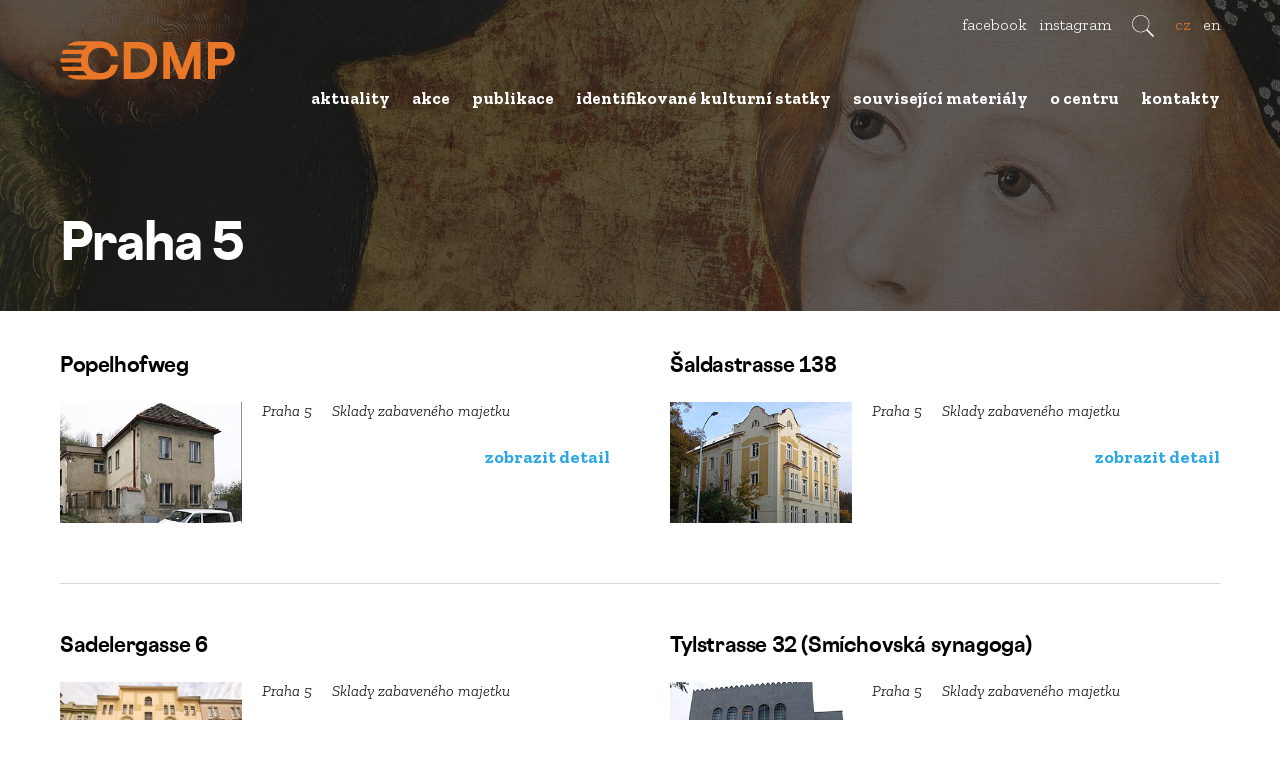

--- FILE ---
content_type: text/html; charset=UTF-8
request_url: https://www.lootedart.cz/kategorie/souvisejici-materialy/sklady-zabaveneho-majetku/praha-5/
body_size: 11753
content:
<!DOCTYPE html>
<html lang="cs" style="" class="">
<head>
<meta http-equiv="Content-Type" content="text/html; charset=UTF-8" />
<meta name="viewport" content="width=device-width,initial-scale=1.0" />
  <title> - Centrum pro dokumentaci majetkových převodů kulturních statků obětí II. světové války, o.p.s.</title>
  <meta property="og:url" content="http://www.lootedart.cz/kategorie/souvisejici-materialy/sklady-zabaveneho-majetku/praha-5/" />
  <meta property="og:site_name" content="Centrum pro dokumentaci majetkových převodů kulturních statků obětí II. světové války, o.p.s." />
  <meta property="og:title" content=" - Centrum pro dokumentaci majetkových převodů kulturních statků obětí II. světové války, o.p.s." />
  <meta name="description" content="Na Popelce 160 (bývalá Košířská synagoga). Sklady 34, 34a Starožitný nábytek. [gallery columns="1" link="file" ids="2893,1638"]..." />      
  <meta property="og:description" content="Na Popelce 160 (bývalá Košířská synagoga). Sklady 34, 34a Starožitný nábytek. [gallery columns="1" link="file" ids="2893,1638"]..." />
  <meta property="og:image" content="https://www.lootedart.cz/wp-content/uploads/kos_w.jpg" />
  <link rel="image_src" href="https://www.lootedart.cz/wp-content/uploads/kos_w.jpg" />
  <link rel="previewimage" href="https://www.lootedart.cz/wp-content/uploads/kos_w.jpg" />        	  
  <meta name="keywords" content="" />           


<link rel="apple-touch-icon" sizes="180x180" href="https://www.lootedart.cz/wp-content/themes/cdmp/img/f/apple-touch-icon.png">
<link rel="icon" type="image/png" sizes="32x32" href="https://www.lootedart.cz/wp-content/themes/cdmp/img/f/favicon-32x32.png">
<link rel="icon" type="image/png" sizes="16x16" href="https://www.lootedart.cz/wp-content/themes/cdmp/img/f/favicon-16x16.png">
<link rel="manifest" href="https://www.lootedart.cz/wp-content/themes/cdmp/img/f/site.webmanifest">
<link rel="mask-icon" href="https://www.lootedart.cz/wp-content/themes/cdmp/img/f/safari-pinned-tab.svg" color="#5bbad5">
<meta name="msapplication-TileColor" content="#da532c">
<meta name="theme-color" content="#ffffff">

  <link rel='stylesheet'  href='https://www.lootedart.cz/wp-content/themes/cdmp/style.css?ver2=s5s1s222325ss52' type='text/css' media='all' />  

 
<link rel="preconnect" href="https://fonts.googleapis.com">
<link rel="preconnect" href="https://fonts.gstatic.com" crossorigin>
<link href="https://fonts.googleapis.com/css2?family=Zilla+Slab:ital,wght@0,300;0,400;0,500;0,600;0,700;1,300;1,400&display=swap" rel="stylesheet">
<link href="https://fonts.googleapis.com/css?family=Open+Sans:400,500,600,700,800&amp;subset=latin-ext" rel="stylesheet">  
  <script type="text/javascript" src="https://www.lootedart.cz/wp-content/themes/cdmp/js/jquery.js"></script>
  
  <script type="text/javascript" src="https://www.lootedart.cz/wp-content/themes/cdmp/js/scripts.js?v=666"></script>
  
  
  <meta name='robots' content='max-image-preview:large' />
<link rel="alternate" type="application/rss+xml" title="Centrum pro dokumentaci majetkových převodů kulturních statků obětí II. světové války, o.p.s. &raquo; RSS pro rubriku Praha 5" href="https://www.lootedart.cz/kategorie/souvisejici-materialy/sklady-zabaveneho-majetku/praha-5/feed/" />
<style id='wp-img-auto-sizes-contain-inline-css' type='text/css'>
img:is([sizes=auto i],[sizes^="auto," i]){contain-intrinsic-size:3000px 1500px}
/*# sourceURL=wp-img-auto-sizes-contain-inline-css */
</style>
<style id='wp-emoji-styles-inline-css' type='text/css'>

	img.wp-smiley, img.emoji {
		display: inline !important;
		border: none !important;
		box-shadow: none !important;
		height: 1em !important;
		width: 1em !important;
		margin: 0 0.07em !important;
		vertical-align: -0.1em !important;
		background: none !important;
		padding: 0 !important;
	}
/*# sourceURL=wp-emoji-styles-inline-css */
</style>
<style id='wp-block-library-inline-css' type='text/css'>
:root{--wp-block-synced-color:#7a00df;--wp-block-synced-color--rgb:122,0,223;--wp-bound-block-color:var(--wp-block-synced-color);--wp-editor-canvas-background:#ddd;--wp-admin-theme-color:#007cba;--wp-admin-theme-color--rgb:0,124,186;--wp-admin-theme-color-darker-10:#006ba1;--wp-admin-theme-color-darker-10--rgb:0,107,160.5;--wp-admin-theme-color-darker-20:#005a87;--wp-admin-theme-color-darker-20--rgb:0,90,135;--wp-admin-border-width-focus:2px}@media (min-resolution:192dpi){:root{--wp-admin-border-width-focus:1.5px}}.wp-element-button{cursor:pointer}:root .has-very-light-gray-background-color{background-color:#eee}:root .has-very-dark-gray-background-color{background-color:#313131}:root .has-very-light-gray-color{color:#eee}:root .has-very-dark-gray-color{color:#313131}:root .has-vivid-green-cyan-to-vivid-cyan-blue-gradient-background{background:linear-gradient(135deg,#00d084,#0693e3)}:root .has-purple-crush-gradient-background{background:linear-gradient(135deg,#34e2e4,#4721fb 50%,#ab1dfe)}:root .has-hazy-dawn-gradient-background{background:linear-gradient(135deg,#faaca8,#dad0ec)}:root .has-subdued-olive-gradient-background{background:linear-gradient(135deg,#fafae1,#67a671)}:root .has-atomic-cream-gradient-background{background:linear-gradient(135deg,#fdd79a,#004a59)}:root .has-nightshade-gradient-background{background:linear-gradient(135deg,#330968,#31cdcf)}:root .has-midnight-gradient-background{background:linear-gradient(135deg,#020381,#2874fc)}:root{--wp--preset--font-size--normal:16px;--wp--preset--font-size--huge:42px}.has-regular-font-size{font-size:1em}.has-larger-font-size{font-size:2.625em}.has-normal-font-size{font-size:var(--wp--preset--font-size--normal)}.has-huge-font-size{font-size:var(--wp--preset--font-size--huge)}.has-text-align-center{text-align:center}.has-text-align-left{text-align:left}.has-text-align-right{text-align:right}.has-fit-text{white-space:nowrap!important}#end-resizable-editor-section{display:none}.aligncenter{clear:both}.items-justified-left{justify-content:flex-start}.items-justified-center{justify-content:center}.items-justified-right{justify-content:flex-end}.items-justified-space-between{justify-content:space-between}.screen-reader-text{border:0;clip-path:inset(50%);height:1px;margin:-1px;overflow:hidden;padding:0;position:absolute;width:1px;word-wrap:normal!important}.screen-reader-text:focus{background-color:#ddd;clip-path:none;color:#444;display:block;font-size:1em;height:auto;left:5px;line-height:normal;padding:15px 23px 14px;text-decoration:none;top:5px;width:auto;z-index:100000}html :where(.has-border-color){border-style:solid}html :where([style*=border-top-color]){border-top-style:solid}html :where([style*=border-right-color]){border-right-style:solid}html :where([style*=border-bottom-color]){border-bottom-style:solid}html :where([style*=border-left-color]){border-left-style:solid}html :where([style*=border-width]){border-style:solid}html :where([style*=border-top-width]){border-top-style:solid}html :where([style*=border-right-width]){border-right-style:solid}html :where([style*=border-bottom-width]){border-bottom-style:solid}html :where([style*=border-left-width]){border-left-style:solid}html :where(img[class*=wp-image-]){height:auto;max-width:100%}:where(figure){margin:0 0 1em}html :where(.is-position-sticky){--wp-admin--admin-bar--position-offset:var(--wp-admin--admin-bar--height,0px)}@media screen and (max-width:600px){html :where(.is-position-sticky){--wp-admin--admin-bar--position-offset:0px}}

/*# sourceURL=wp-block-library-inline-css */
</style><style id='global-styles-inline-css' type='text/css'>
:root{--wp--preset--aspect-ratio--square: 1;--wp--preset--aspect-ratio--4-3: 4/3;--wp--preset--aspect-ratio--3-4: 3/4;--wp--preset--aspect-ratio--3-2: 3/2;--wp--preset--aspect-ratio--2-3: 2/3;--wp--preset--aspect-ratio--16-9: 16/9;--wp--preset--aspect-ratio--9-16: 9/16;--wp--preset--color--black: #000000;--wp--preset--color--cyan-bluish-gray: #abb8c3;--wp--preset--color--white: #ffffff;--wp--preset--color--pale-pink: #f78da7;--wp--preset--color--vivid-red: #cf2e2e;--wp--preset--color--luminous-vivid-orange: #ff6900;--wp--preset--color--luminous-vivid-amber: #fcb900;--wp--preset--color--light-green-cyan: #7bdcb5;--wp--preset--color--vivid-green-cyan: #00d084;--wp--preset--color--pale-cyan-blue: #8ed1fc;--wp--preset--color--vivid-cyan-blue: #0693e3;--wp--preset--color--vivid-purple: #9b51e0;--wp--preset--gradient--vivid-cyan-blue-to-vivid-purple: linear-gradient(135deg,rgb(6,147,227) 0%,rgb(155,81,224) 100%);--wp--preset--gradient--light-green-cyan-to-vivid-green-cyan: linear-gradient(135deg,rgb(122,220,180) 0%,rgb(0,208,130) 100%);--wp--preset--gradient--luminous-vivid-amber-to-luminous-vivid-orange: linear-gradient(135deg,rgb(252,185,0) 0%,rgb(255,105,0) 100%);--wp--preset--gradient--luminous-vivid-orange-to-vivid-red: linear-gradient(135deg,rgb(255,105,0) 0%,rgb(207,46,46) 100%);--wp--preset--gradient--very-light-gray-to-cyan-bluish-gray: linear-gradient(135deg,rgb(238,238,238) 0%,rgb(169,184,195) 100%);--wp--preset--gradient--cool-to-warm-spectrum: linear-gradient(135deg,rgb(74,234,220) 0%,rgb(151,120,209) 20%,rgb(207,42,186) 40%,rgb(238,44,130) 60%,rgb(251,105,98) 80%,rgb(254,248,76) 100%);--wp--preset--gradient--blush-light-purple: linear-gradient(135deg,rgb(255,206,236) 0%,rgb(152,150,240) 100%);--wp--preset--gradient--blush-bordeaux: linear-gradient(135deg,rgb(254,205,165) 0%,rgb(254,45,45) 50%,rgb(107,0,62) 100%);--wp--preset--gradient--luminous-dusk: linear-gradient(135deg,rgb(255,203,112) 0%,rgb(199,81,192) 50%,rgb(65,88,208) 100%);--wp--preset--gradient--pale-ocean: linear-gradient(135deg,rgb(255,245,203) 0%,rgb(182,227,212) 50%,rgb(51,167,181) 100%);--wp--preset--gradient--electric-grass: linear-gradient(135deg,rgb(202,248,128) 0%,rgb(113,206,126) 100%);--wp--preset--gradient--midnight: linear-gradient(135deg,rgb(2,3,129) 0%,rgb(40,116,252) 100%);--wp--preset--font-size--small: 13px;--wp--preset--font-size--medium: 20px;--wp--preset--font-size--large: 36px;--wp--preset--font-size--x-large: 42px;--wp--preset--spacing--20: 0.44rem;--wp--preset--spacing--30: 0.67rem;--wp--preset--spacing--40: 1rem;--wp--preset--spacing--50: 1.5rem;--wp--preset--spacing--60: 2.25rem;--wp--preset--spacing--70: 3.38rem;--wp--preset--spacing--80: 5.06rem;--wp--preset--shadow--natural: 6px 6px 9px rgba(0, 0, 0, 0.2);--wp--preset--shadow--deep: 12px 12px 50px rgba(0, 0, 0, 0.4);--wp--preset--shadow--sharp: 6px 6px 0px rgba(0, 0, 0, 0.2);--wp--preset--shadow--outlined: 6px 6px 0px -3px rgb(255, 255, 255), 6px 6px rgb(0, 0, 0);--wp--preset--shadow--crisp: 6px 6px 0px rgb(0, 0, 0);}:where(.is-layout-flex){gap: 0.5em;}:where(.is-layout-grid){gap: 0.5em;}body .is-layout-flex{display: flex;}.is-layout-flex{flex-wrap: wrap;align-items: center;}.is-layout-flex > :is(*, div){margin: 0;}body .is-layout-grid{display: grid;}.is-layout-grid > :is(*, div){margin: 0;}:where(.wp-block-columns.is-layout-flex){gap: 2em;}:where(.wp-block-columns.is-layout-grid){gap: 2em;}:where(.wp-block-post-template.is-layout-flex){gap: 1.25em;}:where(.wp-block-post-template.is-layout-grid){gap: 1.25em;}.has-black-color{color: var(--wp--preset--color--black) !important;}.has-cyan-bluish-gray-color{color: var(--wp--preset--color--cyan-bluish-gray) !important;}.has-white-color{color: var(--wp--preset--color--white) !important;}.has-pale-pink-color{color: var(--wp--preset--color--pale-pink) !important;}.has-vivid-red-color{color: var(--wp--preset--color--vivid-red) !important;}.has-luminous-vivid-orange-color{color: var(--wp--preset--color--luminous-vivid-orange) !important;}.has-luminous-vivid-amber-color{color: var(--wp--preset--color--luminous-vivid-amber) !important;}.has-light-green-cyan-color{color: var(--wp--preset--color--light-green-cyan) !important;}.has-vivid-green-cyan-color{color: var(--wp--preset--color--vivid-green-cyan) !important;}.has-pale-cyan-blue-color{color: var(--wp--preset--color--pale-cyan-blue) !important;}.has-vivid-cyan-blue-color{color: var(--wp--preset--color--vivid-cyan-blue) !important;}.has-vivid-purple-color{color: var(--wp--preset--color--vivid-purple) !important;}.has-black-background-color{background-color: var(--wp--preset--color--black) !important;}.has-cyan-bluish-gray-background-color{background-color: var(--wp--preset--color--cyan-bluish-gray) !important;}.has-white-background-color{background-color: var(--wp--preset--color--white) !important;}.has-pale-pink-background-color{background-color: var(--wp--preset--color--pale-pink) !important;}.has-vivid-red-background-color{background-color: var(--wp--preset--color--vivid-red) !important;}.has-luminous-vivid-orange-background-color{background-color: var(--wp--preset--color--luminous-vivid-orange) !important;}.has-luminous-vivid-amber-background-color{background-color: var(--wp--preset--color--luminous-vivid-amber) !important;}.has-light-green-cyan-background-color{background-color: var(--wp--preset--color--light-green-cyan) !important;}.has-vivid-green-cyan-background-color{background-color: var(--wp--preset--color--vivid-green-cyan) !important;}.has-pale-cyan-blue-background-color{background-color: var(--wp--preset--color--pale-cyan-blue) !important;}.has-vivid-cyan-blue-background-color{background-color: var(--wp--preset--color--vivid-cyan-blue) !important;}.has-vivid-purple-background-color{background-color: var(--wp--preset--color--vivid-purple) !important;}.has-black-border-color{border-color: var(--wp--preset--color--black) !important;}.has-cyan-bluish-gray-border-color{border-color: var(--wp--preset--color--cyan-bluish-gray) !important;}.has-white-border-color{border-color: var(--wp--preset--color--white) !important;}.has-pale-pink-border-color{border-color: var(--wp--preset--color--pale-pink) !important;}.has-vivid-red-border-color{border-color: var(--wp--preset--color--vivid-red) !important;}.has-luminous-vivid-orange-border-color{border-color: var(--wp--preset--color--luminous-vivid-orange) !important;}.has-luminous-vivid-amber-border-color{border-color: var(--wp--preset--color--luminous-vivid-amber) !important;}.has-light-green-cyan-border-color{border-color: var(--wp--preset--color--light-green-cyan) !important;}.has-vivid-green-cyan-border-color{border-color: var(--wp--preset--color--vivid-green-cyan) !important;}.has-pale-cyan-blue-border-color{border-color: var(--wp--preset--color--pale-cyan-blue) !important;}.has-vivid-cyan-blue-border-color{border-color: var(--wp--preset--color--vivid-cyan-blue) !important;}.has-vivid-purple-border-color{border-color: var(--wp--preset--color--vivid-purple) !important;}.has-vivid-cyan-blue-to-vivid-purple-gradient-background{background: var(--wp--preset--gradient--vivid-cyan-blue-to-vivid-purple) !important;}.has-light-green-cyan-to-vivid-green-cyan-gradient-background{background: var(--wp--preset--gradient--light-green-cyan-to-vivid-green-cyan) !important;}.has-luminous-vivid-amber-to-luminous-vivid-orange-gradient-background{background: var(--wp--preset--gradient--luminous-vivid-amber-to-luminous-vivid-orange) !important;}.has-luminous-vivid-orange-to-vivid-red-gradient-background{background: var(--wp--preset--gradient--luminous-vivid-orange-to-vivid-red) !important;}.has-very-light-gray-to-cyan-bluish-gray-gradient-background{background: var(--wp--preset--gradient--very-light-gray-to-cyan-bluish-gray) !important;}.has-cool-to-warm-spectrum-gradient-background{background: var(--wp--preset--gradient--cool-to-warm-spectrum) !important;}.has-blush-light-purple-gradient-background{background: var(--wp--preset--gradient--blush-light-purple) !important;}.has-blush-bordeaux-gradient-background{background: var(--wp--preset--gradient--blush-bordeaux) !important;}.has-luminous-dusk-gradient-background{background: var(--wp--preset--gradient--luminous-dusk) !important;}.has-pale-ocean-gradient-background{background: var(--wp--preset--gradient--pale-ocean) !important;}.has-electric-grass-gradient-background{background: var(--wp--preset--gradient--electric-grass) !important;}.has-midnight-gradient-background{background: var(--wp--preset--gradient--midnight) !important;}.has-small-font-size{font-size: var(--wp--preset--font-size--small) !important;}.has-medium-font-size{font-size: var(--wp--preset--font-size--medium) !important;}.has-large-font-size{font-size: var(--wp--preset--font-size--large) !important;}.has-x-large-font-size{font-size: var(--wp--preset--font-size--x-large) !important;}
/*# sourceURL=global-styles-inline-css */
</style>

<style id='classic-theme-styles-inline-css' type='text/css'>
/*! This file is auto-generated */
.wp-block-button__link{color:#fff;background-color:#32373c;border-radius:9999px;box-shadow:none;text-decoration:none;padding:calc(.667em + 2px) calc(1.333em + 2px);font-size:1.125em}.wp-block-file__button{background:#32373c;color:#fff;text-decoration:none}
/*# sourceURL=/wp-includes/css/classic-themes.min.css */
</style>
<link rel='stylesheet' id='contact-form-7-css' href='https://www.lootedart.cz/wp-content/plugins/contact-form-7/includes/css/styles.css?ver=6.1.4' type='text/css' media='all' />
<link rel='stylesheet' id='dae-download-css' href='https://www.lootedart.cz/wp-content/plugins/download-after-email/css/download.css?ver=1756338559' type='text/css' media='all' />
<link rel='stylesheet' id='dashicons-css' href='https://www.lootedart.cz/wp-includes/css/dashicons.min.css?ver=6.9' type='text/css' media='all' />
<link rel='stylesheet' id='dae-fa-css' href='https://www.lootedart.cz/wp-content/plugins/download-after-email/css/all.css?ver=6.9' type='text/css' media='all' />
<link rel='stylesheet' id='dflip-style-css' href='https://www.lootedart.cz/wp-content/plugins/3d-flipbook-dflip-lite/assets/css/dflip.min.css?ver=2.4.20' type='text/css' media='all' />
<link rel='stylesheet' id='fancybox-css' href='https://www.lootedart.cz/wp-content/plugins/easy-fancybox/fancybox/2.2.0/jquery.fancybox.min.css?ver=6.9' type='text/css' media='screen' />
<script type="text/javascript" src="https://www.lootedart.cz/wp-includes/js/jquery/jquery.min.js?ver=3.7.1" id="jquery-core-js"></script>
<script type="text/javascript" src="https://www.lootedart.cz/wp-includes/js/jquery/jquery-migrate.min.js?ver=3.4.1" id="jquery-migrate-js"></script>
<link rel="https://api.w.org/" href="https://www.lootedart.cz/wp-json/" /><link rel="alternate" title="JSON" type="application/json" href="https://www.lootedart.cz/wp-json/wp/v2/categories/26" /><link rel="EditURI" type="application/rsd+xml" title="RSD" href="https://www.lootedart.cz/xmlrpc.php?rsd" />
<meta name="generator" content="WordPress 6.9" />
               
</head>
<body class="archive category category-praha-5 category-26 wp-theme-cdmp">
<!-- Google tag (gtag.js) -->
<script async src="https://www.googletagmanager.com/gtag/js?id=G-QRE42N19C0"></script>
<script>
  window.dataLayer = window.dataLayer || [];
  function gtag(){dataLayer.push(arguments);}
  gtag('js', new Date());

  gtag('config', 'G-QRE42N19C0');
</script>
<!-- header start -->
<div id="newweb" >
<div id="gradient">
<div id="newwebhead">
  <div class="maxwidth">  
    <div id="header">
      
<div id="soc">
     <a href="https://www.facebook.com/cdmpops" title="Facebook" id="fb" class="la">facebook</a>
     <a href="https://www.instagram.com/cdmp_praha/" title="Instagram" id="in" class="la lala">instagram</a>
     <a href="/vyhledavani" title="Vyhledávání" id="se"><svg xmlns="http://www.w3.org/2000/svg"  viewBox="0 0 50 50" width="25px" height="25px">
<path fill="#000" d="M 21.5 8 C 14.057 8 8 14.057 8 21.5 C 8 28.943 14.057 35 21.5 35 C 24.789065 35 27.805703 33.816017 30.150391 31.853516 C 30.435292 32.138417 39.711913 41.416007 39.943359 41.648438 C 40.413359 42.118437 41.176484 42.118437 41.646484 41.648438 C 42.116484 41.178438 42.116484 40.415312 41.646484 39.945312 C 41.415038 39.712882 32.138417 30.435292 31.853516 30.150391 C 33.816017 27.805703 35 24.789065 35 21.5 C 35 14.057 28.943 8 21.5 8 z M 21.5 9 C 28.392 9 34 14.608 34 21.5 C 34 28.392 28.392 34 21.5 34 C 14.608 34 9 28.392 9 21.5 C 9 14.608 14.608 9 21.5 9 z"/>
</svg></a>
     
     <a href="/" title="česky" class="la active">cz</a>
     <a href="/en/" title="english" class="la lala">en</a>

</div>  
      
        <div class="webpadding">
            <div id="logoboxmob">
            


            <p id="logo">    
              <a href="https://www.lootedart.cz" title="Centrum pro dokumentaci majetkových převodů kulturních statků obětí II. světové války, o.p.s.">
              <svg version="1.1" id="Vrstva_1" xmlns="http://www.w3.org/2000/svg" xmlns:xlink="http://www.w3.org/1999/xlink" x="0px" y="0px"
	 width="592.44px" height="138.9px" viewBox="0 0 592.44 138.9" enable-background="new 0 0 592.44 138.9" xml:space="preserve">
<path id="path12" fill="#000000" d="M549.896,64.149h-25.23V28.799h25.23c10.926,0,17.836,6.748,17.836,17.675
	C567.732,57.401,560.822,64.149,549.896,64.149L549.896,64.149z M552.949,6.623h-52.064v125.338h23.781V86.326h28.283
	c23.461,0,38.887-17.355,38.887-39.853C591.836,23.978,576.41,6.623,552.949,6.623"/>
<path id="path14" fill="#000000" d="M136.085,26.388c22.336,0,33.584,13.659,36.156,28.441h24.424
	c-3.045-25.644-21.604-50.325-61.726-50.45V4.372H63.811c-15.303,0.3-29.079,5.444-39.707,14.42h68.703
	c-4.907,4.067-9.151,8.919-12.582,14.465H11.606c-2.719,4.392-4.931,9.207-6.549,14.42h68.638c-1.404,4.528-2.38,9.337-2.847,14.42
	H2.177c-0.215,2.344-0.328,4.742-0.328,7.195c0,2.464,0.118,4.872,0.333,7.226h68.669c0.468,5.082,1.447,9.893,2.852,14.42H5.068
	c1.622,5.213,3.835,10.029,6.558,14.418h68.619c3.426,5.535,7.665,10.377,12.561,14.436H24.139
	c10.713,9.035,24.615,14.193,40.056,14.412v0.008h70.745v-0.006c40.122-0.125,58.681-24.807,61.726-50.449h-24.424
	c-2.572,14.781-13.82,28.439-36.156,28.439c-24.104,0-41.457-15.906-41.457-42.903C94.628,42.296,111.981,26.388,136.085,26.388"/>
<path id="path16" fill="#000000" d="M263.228,109.785h-23.782V28.799h23.782c26.835,0,41.618,16.068,41.618,40.493
	C304.846,93.717,290.063,109.785,263.228,109.785z M265.157,6.623h-49.494v125.338h49.494c40.171,0,63.792-25.227,63.792-62.669
	C328.949,31.851,305.328,6.623,265.157,6.623"/>
<path id="path18" fill="#000000" d="M422.951,67.524l-9.963,28.925l-10.123-28.925L379.725,6.623h-30.369v125.338h23.299V79.738
	l-0.643-29.408l7.07,20.568l23.301,61.063h20.729l23.301-61.063l7.07-20.568l-0.643,29.408v52.223h22.979V6.623h-29.566
	L422.951,67.524"/>
</svg>  
              </a>    
            </p>

            </div>
    
  
<nav>    
<ul id="menu">

<!--
$active = '';
if( get_query_var('cat') == 2 || get_query_var('cat') == 2){$active = 'current-cat';}
?>
<li class="<br />
<b>Warning</b>:  Undefined variable $active in <b>/data/web/virtuals/329072/virtual/www/domains/lootedart.cz/wp-content/themes/cdmp/header.php</b> on line <b>187</b><br />
"><a href="https://www.lootedart.cz/kategorie/aktuality/" title=""></a></li>                                         
-->




<li class=""><a href="https://www.lootedart.cz" title="Aktuality">Aktuality</a></li>    
        

<li class=""><a href="https://www.lootedart.cz/kategorie/akce/" title="Akce">Akce</a>
    <a class="menuarr"></a>
    <ul>
      
            <li class=""><a href="https://www.lootedart.cz/kategorie/akce/konference/" title="Konference">Konference</a></li>
      
            <li class=""><a href="https://www.lootedart.cz/kategorie/akce/vystavy/" title="Výstavy">Výstavy</a></li>
      
            <li class=""><a href="https://www.lootedart.cz/kategorie/akce/ostatni-akce/" title="Ostatní akce">Ostatní akce</a></li>
                                
    </ul>
</li>    
      
      
<li class=""><a href="https://www.lootedart.cz/kategorie/publikace/" title="Publikace">Publikace</a>
    <a class="menuarr"></a>
    <ul>      
            <li class=""><a href="https://www.lootedart.cz/kategorie/publikace/studie/" title="Studie">Studie</a></li>
      

            <li class=""><a href="https://www.lootedart.cz/kategorie/publikace/sborniky-z-konferenci/" title="Sborníky z konferencí">Sborníky z konferencí</a></li>
      

            <li class=""><a href="https://www.lootedart.cz/kategorie/publikace/ostatni-publikace/" title="Ostatní publikace">Ostatní publikace</a></li>
                                
    </ul>
</li>    
    
    
    
    
<li><a href="/db/" title="identifikované kulturní statky">identifikované kulturní statky</a></li>

 
<li class=""><a href="https://www.lootedart.cz/kategorie/souvisejici-materialy/" title="Související materiály">Související materiály</a>
    <a class="menuarr"></a>
    <ul>
      
            <li class=""><a href="https://www.lootedart.cz/kategorie/souvisejici-materialy/sklady-zabaveneho-majetku/" title="Sklady zabaveného majetku">Sklady zabaveného majetku</a></li>
      
      
      <li class=""><a href="https://www.lootedart.cz/kategorie/souvisejici-materialy/identifikovani-puvodni-majitele/" title="Identifikovaní původní majitelé">Identifikovaní původní majitelé</a></li>
                         
    </ul>
</li>    
  
 
<li class=""><a href="https://www.lootedart.cz/o-centru/" title="O Centru">O Centru</a></li>

<li class=""><a href="https://www.lootedart.cz/kontakty/" title="Kontakty">Kontakty</a></li>
  
</ul>
</nav>

    
        </div>
    </div>
    <div class="nav-icon3"> <div>
      <span></span>
      <span></span>
      <span></span>
      <span></span>
      
      </div>
    </div>
    
    <div id="langmob">
         <a href="/" title="česky" class="la active">cz</a>
     <a href="/en/" title="english" class="la lala">en</a>
    </div>
        
   </div>
 </div>  
<!-- header end -->   
   




  
  
  
  
  
  
  
  
  
  

    <div id="claim" class="pagenadpisy">
    
    <div class="maxwidth"> 
    <div class="webpadding">   
            <h1>Praha 5</h1>
            </div>
    </div>
    
    </div>
    
</div> 
<div id="colorbg">
<div id="underheadspace"></div>
   <div class="maxwidth">
       <div class="webpadding">

         
         
		
		 

                  
         

		

                    

		

                    

		

                    

		

                    

		<div id="aktuality" class="aktualitypage"><div id="aktualityin">  
                    <div class="jedna_item">                   
                      <div class="incolumn">
                        
                        <div class="textsobrazek">
                          
                          <h3><a href="https://www.lootedart.cz/popelhofweg/" title="Popelhofweg">Popelhofweg</a></h3>      
                        
                          
                          
                          <a href="https://www.lootedart.cz/popelhofweg/" title="Popelhofweg"><img src="https://www.lootedart.cz/wp-content/uploads/kos_w.jpg" alt="Popelhofweg" class="margin-img" /></a>
                          
                          <p class="kategorie_small"><a href="https://www.lootedart.cz/kategorie/souvisejici-materialy/sklady-zabaveneho-majetku/praha-5/" rel="category tag">Praha 5</a> &nbsp;&nbsp;&nbsp; <a href="https://www.lootedart.cz/kategorie/souvisejici-materialy/sklady-zabaveneho-majetku/" rel="category tag">Sklady zabaveného majetku</a></p>  
                        
                          <p><a class="zobrcel" href="https://www.lootedart.cz/popelhofweg/" title="Zobrazit celý článek">Zobrazit detail</a></p></div>   
                        
                        <div class="clear"></div>     
                      
                      </div>                
                    <div class="clear"></div>
                  </div>   
                    <div class="jedna_item">                   
                      <div class="incolumn">
                        
                        <div class="textsobrazek">
                          
                          <h3><a href="https://www.lootedart.cz/saldastrasse-138/" title="Šaldastrasse 138">Šaldastrasse 138</a></h3>      
                        
                          
                          
                          <a href="https://www.lootedart.cz/saldastrasse-138/" title="Šaldastrasse 138"><img src="https://www.lootedart.cz/wp-content/uploads/rad_xx.jpg" alt="Šaldastrasse 138" class="margin-img" /></a>
                          
                          <p class="kategorie_small"><a href="https://www.lootedart.cz/kategorie/souvisejici-materialy/sklady-zabaveneho-majetku/praha-5/" rel="category tag">Praha 5</a> &nbsp;&nbsp;&nbsp; <a href="https://www.lootedart.cz/kategorie/souvisejici-materialy/sklady-zabaveneho-majetku/" rel="category tag">Sklady zabaveného majetku</a></p>  
                        
                          <p><a class="zobrcel" href="https://www.lootedart.cz/saldastrasse-138/" title="Zobrazit celý článek">Zobrazit detail</a></p></div>   
                        
                        <div class="clear"></div>     
                      
                      </div>                
                    <div class="clear"></div>
                  </div>   
                    <div class="jedna_item">                   
                      <div class="incolumn">
                        
                        <div class="textsobrazek">
                          
                          <h3><a href="https://www.lootedart.cz/sadelergasse-6/" title="Sadelergasse 6">Sadelergasse 6</a></h3>      
                        
                          
                          
                          <a href="https://www.lootedart.cz/sadelergasse-6/" title="Sadelergasse 6"><img src="https://www.lootedart.cz/wp-content/uploads/vrazova6_1.jpg" alt="Sadelergasse 6" class="margin-img" /></a>
                          
                          <p class="kategorie_small"><a href="https://www.lootedart.cz/kategorie/souvisejici-materialy/sklady-zabaveneho-majetku/praha-5/" rel="category tag">Praha 5</a> &nbsp;&nbsp;&nbsp; <a href="https://www.lootedart.cz/kategorie/souvisejici-materialy/sklady-zabaveneho-majetku/" rel="category tag">Sklady zabaveného majetku</a></p>  
                        
                          <p><a class="zobrcel" href="https://www.lootedart.cz/sadelergasse-6/" title="Zobrazit celý článek">Zobrazit detail</a></p></div>   
                        
                        <div class="clear"></div>     
                      
                      </div>                
                    <div class="clear"></div>
                  </div>   
                    <div class="jedna_item">                   
                      <div class="incolumn">
                        
                        <div class="textsobrazek">
                          
                          <h3><a href="https://www.lootedart.cz/tylstrasse-32-smichovska-synagoga/" title="Tylstrasse 32 (Smíchovská synagoga)">Tylstrasse 32 (Smíchovská synagoga)</a></h3>      
                        
                          
                          
                          <a href="https://www.lootedart.cz/tylstrasse-32-smichovska-synagoga/" title="Tylstrasse 32 (Smíchovská synagoga)"><img src="https://www.lootedart.cz/wp-content/uploads/stroup00.jpg" alt="Tylstrasse 32 (Smíchovská synagoga)" class="margin-img" /></a>
                          
                          <p class="kategorie_small"><a href="https://www.lootedart.cz/kategorie/souvisejici-materialy/sklady-zabaveneho-majetku/praha-5/" rel="category tag">Praha 5</a> &nbsp;&nbsp;&nbsp; <a href="https://www.lootedart.cz/kategorie/souvisejici-materialy/sklady-zabaveneho-majetku/" rel="category tag">Sklady zabaveného majetku</a></p>  
                        
                          <p><a class="zobrcel" href="https://www.lootedart.cz/tylstrasse-32-smichovska-synagoga/" title="Zobrazit celý článek">Zobrazit detail</a></p></div>   
                        
                        <div class="clear"></div>     
                      
                      </div>                
                    <div class="clear"></div>
                  </div> </div></div>


	

  	<div class="navigation">
			<div class="alignright"></div>
			<div class="alignleft"></div>
		</div>
        <div class="clear"></div>
        
        </div>
</div>
</div>

<!-- footer start -->
<div id="footer">
  <div id="footerin">
  
   <div class="maxwidth">
       <div class="webpadding">
  
    <ul id="menu_footer">


        <li class=""><a href="https://www.lootedart.cz" title="Aktuality">Aktuality</a></li>    
            

        <li class=""><a href="https://www.lootedart.cz/kategorie/akce/" title="Akce">Akce</a></li>    
          
          
        <li class=""><a href="https://www.lootedart.cz/kategorie/publikace/" title="Publikace">Publikace</a></li>    
        
        
        
        
    <li><a href="/db/" title="identifikované kulturní statky">identifikované kulturní statky</a></li>

     
        <li class=""><a href="https://www.lootedart.cz/kategorie/souvisejici-materialy/" title="Související materiály">Související materiály</a></li>    
      
     
        <li class=""><a href="https://www.lootedart.cz/o-centru/" title="o centru">o centru</a></li>

        <li class=""><a href="https://www.lootedart.cz/kontakty/" title="kontakt">kontakt</a></li>
      
    </ul>
    
    
    
    
   <div id="fright">
    
    
    <div class="fspace"></div>

                            
        <p>Čs. armády 34/828<br />
          160 00 Praha 6<br />
            Česká republika</p>
            
        <p>+420 603 787 100<br />sekretariat@lootedart.cz<br />IČO: 22772961<br />Datová schránka: krvvg85</p>
                
        <h3><a href="https://www.lootedart.cz/verejne-dokumenty/" title="Veřejné dokumenty">Veřejné dokumenty</a></h3>
        

     </div> 
      
      
      
    
      <div class="fspace"></div> 
      <div class="fspace"></div> 
<p id="logof">    
              <a href="https://www.lootedart.cz" title="Centrum pro dokumentaci majetkových převodů kulturních statků obětí II. světové války, o.p.s.">
              <svg version="1.1" id="Vrstva_1" xmlns="http://www.w3.org/2000/svg" xmlns:xlink="http://www.w3.org/1999/xlink" x="0px" y="0px"
	 width="592.44px" height="138.9px" viewBox="0 0 592.44 138.9" enable-background="new 0 0 592.44 138.9" xml:space="preserve">
<path id="path12" fill="#000000" d="M549.896,64.149h-25.23V28.799h25.23c10.926,0,17.836,6.748,17.836,17.675
	C567.732,57.401,560.822,64.149,549.896,64.149L549.896,64.149z M552.949,6.623h-52.064v125.338h23.781V86.326h28.283
	c23.461,0,38.887-17.355,38.887-39.853C591.836,23.978,576.41,6.623,552.949,6.623"/>
<path id="path14" fill="#000000" d="M136.085,26.388c22.336,0,33.584,13.659,36.156,28.441h24.424
	c-3.045-25.644-21.604-50.325-61.726-50.45V4.372H63.811c-15.303,0.3-29.079,5.444-39.707,14.42h68.703
	c-4.907,4.067-9.151,8.919-12.582,14.465H11.606c-2.719,4.392-4.931,9.207-6.549,14.42h68.638c-1.404,4.528-2.38,9.337-2.847,14.42
	H2.177c-0.215,2.344-0.328,4.742-0.328,7.195c0,2.464,0.118,4.872,0.333,7.226h68.669c0.468,5.082,1.447,9.893,2.852,14.42H5.068
	c1.622,5.213,3.835,10.029,6.558,14.418h68.619c3.426,5.535,7.665,10.377,12.561,14.436H24.139
	c10.713,9.035,24.615,14.193,40.056,14.412v0.008h70.745v-0.006c40.122-0.125,58.681-24.807,61.726-50.449h-24.424
	c-2.572,14.781-13.82,28.439-36.156,28.439c-24.104,0-41.457-15.906-41.457-42.903C94.628,42.296,111.981,26.388,136.085,26.388"/>
<path id="path16" fill="#000000" d="M263.228,109.785h-23.782V28.799h23.782c26.835,0,41.618,16.068,41.618,40.493
	C304.846,93.717,290.063,109.785,263.228,109.785z M265.157,6.623h-49.494v125.338h49.494c40.171,0,63.792-25.227,63.792-62.669
	C328.949,31.851,305.328,6.623,265.157,6.623"/>
<path id="path18" fill="#000000" d="M422.951,67.524l-9.963,28.925l-10.123-28.925L379.725,6.623h-30.369v125.338h23.299V79.738
	l-0.643-29.408l7.07,20.568l23.301,61.063h20.729l23.301-61.063l7.07-20.568l-0.643,29.408v52.223h22.979V6.623h-29.566
	L422.951,67.524"/>
</svg>  
              </a>    
            </p>        
        
    
    <p class="copy">© 2026 Centrum pro dokumentaci majetkových převodů kulturní­ch statků obětí­ II. světové války, o.p.s.<br /><br />Web by <a href="https://www.rinovo.cz" title="www.rinovo.cz">www.rinovo.cz</a></p>
    
    
    
    
</div></div></div></div>



</div>
<!-- footer end -->
		<script type="speculationrules">
{"prefetch":[{"source":"document","where":{"and":[{"href_matches":"/*"},{"not":{"href_matches":["/wp-*.php","/wp-admin/*","/wp-content/uploads/*","/wp-content/*","/wp-content/plugins/*","/wp-content/themes/cdmp/*","/*\\?(.+)"]}},{"not":{"selector_matches":"a[rel~=\"nofollow\"]"}},{"not":{"selector_matches":".no-prefetch, .no-prefetch a"}}]},"eagerness":"conservative"}]}
</script>
        <script data-cfasync="false">
            window.dFlipLocation = 'https://www.lootedart.cz/wp-content/plugins/3d-flipbook-dflip-lite/assets/';
            window.dFlipWPGlobal = {"text":{"toggleSound":"Turn on\/off Sound","toggleThumbnails":"Toggle Thumbnails","toggleOutline":"Toggle Outline\/Bookmark","previousPage":"Previous Page","nextPage":"Next Page","toggleFullscreen":"Toggle Fullscreen","zoomIn":"Zoom In","zoomOut":"Zoom Out","toggleHelp":"Toggle Help","singlePageMode":"Single Page Mode","doublePageMode":"Double Page Mode","downloadPDFFile":"Download PDF File","gotoFirstPage":"Goto First Page","gotoLastPage":"Goto Last Page","share":"Share","mailSubject":"I wanted you to see this FlipBook","mailBody":"Check out this site {{url}}","loading":"DearFlip: Loading "},"viewerType":"flipbook","moreControls":"download,pageMode,startPage,endPage,sound","hideControls":"","scrollWheel":"false","backgroundColor":"#777","backgroundImage":"","height":"auto","paddingLeft":"20","paddingRight":"20","controlsPosition":"bottom","duration":800,"soundEnable":"true","enableDownload":"true","showSearchControl":"false","showPrintControl":"false","enableAnnotation":false,"enableAnalytics":"false","webgl":"true","hard":"none","maxTextureSize":"1600","rangeChunkSize":"524288","zoomRatio":1.5,"stiffness":3,"pageMode":"0","singlePageMode":"0","pageSize":"0","autoPlay":"false","autoPlayDuration":5000,"autoPlayStart":"false","linkTarget":"2","sharePrefix":"flipbook-"};
        </script>
      <script type="text/javascript" src="https://www.lootedart.cz/wp-includes/js/dist/hooks.min.js?ver=dd5603f07f9220ed27f1" id="wp-hooks-js"></script>
<script type="text/javascript" src="https://www.lootedart.cz/wp-includes/js/dist/i18n.min.js?ver=c26c3dc7bed366793375" id="wp-i18n-js"></script>
<script type="text/javascript" id="wp-i18n-js-after">
/* <![CDATA[ */
wp.i18n.setLocaleData( { 'text direction\u0004ltr': [ 'ltr' ] } );
//# sourceURL=wp-i18n-js-after
/* ]]> */
</script>
<script type="text/javascript" src="https://www.lootedart.cz/wp-content/plugins/contact-form-7/includes/swv/js/index.js?ver=6.1.4" id="swv-js"></script>
<script type="text/javascript" id="contact-form-7-js-translations">
/* <![CDATA[ */
( function( domain, translations ) {
	var localeData = translations.locale_data[ domain ] || translations.locale_data.messages;
	localeData[""].domain = domain;
	wp.i18n.setLocaleData( localeData, domain );
} )( "contact-form-7", {"translation-revision-date":"2025-12-03 20:20:51+0000","generator":"GlotPress\/4.0.3","domain":"messages","locale_data":{"messages":{"":{"domain":"messages","plural-forms":"nplurals=3; plural=(n == 1) ? 0 : ((n >= 2 && n <= 4) ? 1 : 2);","lang":"cs_CZ"},"This contact form is placed in the wrong place.":["Tento kontaktn\u00ed formul\u00e1\u0159 je um\u00edst\u011bn na \u0161patn\u00e9m m\u00edst\u011b."],"Error:":["Chyba:"]}},"comment":{"reference":"includes\/js\/index.js"}} );
//# sourceURL=contact-form-7-js-translations
/* ]]> */
</script>
<script type="text/javascript" id="contact-form-7-js-before">
/* <![CDATA[ */
var wpcf7 = {
    "api": {
        "root": "https:\/\/www.lootedart.cz\/wp-json\/",
        "namespace": "contact-form-7\/v1"
    }
};
//# sourceURL=contact-form-7-js-before
/* ]]> */
</script>
<script type="text/javascript" src="https://www.lootedart.cz/wp-content/plugins/contact-form-7/includes/js/index.js?ver=6.1.4" id="contact-form-7-js"></script>
<script type="text/javascript" src="https://www.lootedart.cz/wp-content/plugins/download-after-email/js/media-query.js?ver=1756338559" id="dae-media-query-js"></script>
<script type="text/javascript" id="dae-download-js-extra">
/* <![CDATA[ */
var objDaeDownload = {"ajaxUrl":"https://www.lootedart.cz/wp-admin/admin-ajax.php","nonce":"d27f1e3403"};
//# sourceURL=dae-download-js-extra
/* ]]> */
</script>
<script type="text/javascript" src="https://www.lootedart.cz/wp-content/plugins/download-after-email/js/download.js?ver=1756338559" id="dae-download-js"></script>
<script type="text/javascript" src="https://www.lootedart.cz/wp-content/plugins/3d-flipbook-dflip-lite/assets/js/dflip.min.js?ver=2.4.20" id="dflip-script-js"></script>
<script type="text/javascript" src="https://www.lootedart.cz/wp-content/plugins/easy-fancybox/vendor/purify.min.js?ver=6.9" id="fancybox-purify-js"></script>
<script type="text/javascript" id="jquery-fancybox-js-extra">
/* <![CDATA[ */
var efb_i18n = {"close":"Close","next":"Next","prev":"Previous","startSlideshow":"Start slideshow","toggleSize":"Toggle size"};
//# sourceURL=jquery-fancybox-js-extra
/* ]]> */
</script>
<script type="text/javascript" src="https://www.lootedart.cz/wp-content/plugins/easy-fancybox/fancybox/2.2.0/jquery.fancybox.min.js?ver=6.9" id="jquery-fancybox-js"></script>
<script type="text/javascript" id="jquery-fancybox-js-after">
/* <![CDATA[ */
var fb_timeout,fb_opts={"autoScale":true,"showCloseButton":true,"margin":20,"pixelRatio":1,"padding":0,"centerOnScroll":false,"enableEscapeButton":true,"closeBtn":true,"overlayShow":true,"hideOnOverlayClick":true,"disableCoreLightbox":true,"enableBlockControls":true,"fancybox_openBlockControls":true},
easy_fancybox_handler=easy_fancybox_handler||function(){
jQuery([".nolightbox","a.wp-block-fileesc_html__button","a.pin-it-button","a[href*='pinterest.com\/pin\/create']","a[href*='facebook.com\/share']","a[href*='twitter.com\/share']"].join(',')).addClass('nofancybox');
jQuery('a.fancybox-close').on('click',function(e){e.preventDefault();jQuery.fancybox.close()});
/* IMG */
						var unlinkedImageBlocks=jQuery(".wp-block-image > img:not(.nofancybox,figure.nofancybox>img)");
						unlinkedImageBlocks.wrap(function() {
							var href = jQuery( this ).attr( "src" );
							return "<a href='" + href + "'></a>";
						});
var fb_IMG_select=jQuery('a[href*=".jpg" i]:not(.nofancybox,li.nofancybox>a,figure.nofancybox>a),area[href*=".jpg" i]:not(.nofancybox),a[href*=".png" i]:not(.nofancybox,li.nofancybox>a,figure.nofancybox>a),area[href*=".png" i]:not(.nofancybox),a[href*=".webp" i]:not(.nofancybox,li.nofancybox>a,figure.nofancybox>a),area[href*=".webp" i]:not(.nofancybox)');
fb_IMG_select.addClass('fancybox image');
var fb_IMG_sections=jQuery('.gallery,.wp-block-gallery,.tiled-gallery,.wp-block-jetpack-tiled-gallery,.ngg-galleryoverview,.ngg-imagebrowser,.nextgen_pro_blog_gallery,.nextgen_pro_film,.nextgen_pro_horizontal_filmstrip,.ngg-pro-masonry-wrapper,.ngg-pro-mosaic-container,.nextgen_pro_sidescroll,.nextgen_pro_slideshow,.nextgen_pro_thumbnail_grid,.tiled-gallery');
fb_IMG_sections.each(function(){jQuery(this).find(fb_IMG_select).attr('data-fancybox-group','gallery-'+fb_IMG_sections.index(this));});
jQuery('a.fancybox,area.fancybox,.fancybox>a').fancybox(jQuery.extend(true,{},fb_opts,{"transition":"elastic","transitionIn":"elastic","transitionOut":"elastic","opacity":false,"hideOnContentClick":false,"titleShow":true,"titleFromAlt":true,"showNavArrows":true,"enableKeyboardNav":true,"cyclic":false,"mouseWheel":false,"openEffect":"elastic","closeEffect":"elastic","closeClick":false,"arrows":true,"loop":false,"helpers":{"title":{"type":"over"}},"beforeShow":function(){var alt=DOMPurify.sanitize(this.element.find('img').attr('alt'));this.inner.find('img').attr('alt',alt);this.title=DOMPurify.sanitize(this.title)||alt;}}));};
jQuery(easy_fancybox_handler);jQuery(document).on('post-load',easy_fancybox_handler);

//# sourceURL=jquery-fancybox-js-after
/* ]]> */
</script>
<script type="text/javascript" src="https://www.google.com/recaptcha/api.js?render=6LerJGMpAAAAABsZolxMsdPnANkwfY33rjDO7GfL&amp;ver=3.0" id="google-recaptcha-js"></script>
<script type="text/javascript" src="https://www.lootedart.cz/wp-includes/js/dist/vendor/wp-polyfill.min.js?ver=3.15.0" id="wp-polyfill-js"></script>
<script type="text/javascript" id="wpcf7-recaptcha-js-before">
/* <![CDATA[ */
var wpcf7_recaptcha = {
    "sitekey": "6LerJGMpAAAAABsZolxMsdPnANkwfY33rjDO7GfL",
    "actions": {
        "homepage": "homepage",
        "contactform": "contactform"
    }
};
//# sourceURL=wpcf7-recaptcha-js-before
/* ]]> */
</script>
<script type="text/javascript" src="https://www.lootedart.cz/wp-content/plugins/contact-form-7/modules/recaptcha/index.js?ver=6.1.4" id="wpcf7-recaptcha-js"></script>
<script id="wp-emoji-settings" type="application/json">
{"baseUrl":"https://s.w.org/images/core/emoji/17.0.2/72x72/","ext":".png","svgUrl":"https://s.w.org/images/core/emoji/17.0.2/svg/","svgExt":".svg","source":{"concatemoji":"https://www.lootedart.cz/wp-includes/js/wp-emoji-release.min.js?ver=6.9"}}
</script>
<script type="module">
/* <![CDATA[ */
/*! This file is auto-generated */
const a=JSON.parse(document.getElementById("wp-emoji-settings").textContent),o=(window._wpemojiSettings=a,"wpEmojiSettingsSupports"),s=["flag","emoji"];function i(e){try{var t={supportTests:e,timestamp:(new Date).valueOf()};sessionStorage.setItem(o,JSON.stringify(t))}catch(e){}}function c(e,t,n){e.clearRect(0,0,e.canvas.width,e.canvas.height),e.fillText(t,0,0);t=new Uint32Array(e.getImageData(0,0,e.canvas.width,e.canvas.height).data);e.clearRect(0,0,e.canvas.width,e.canvas.height),e.fillText(n,0,0);const a=new Uint32Array(e.getImageData(0,0,e.canvas.width,e.canvas.height).data);return t.every((e,t)=>e===a[t])}function p(e,t){e.clearRect(0,0,e.canvas.width,e.canvas.height),e.fillText(t,0,0);var n=e.getImageData(16,16,1,1);for(let e=0;e<n.data.length;e++)if(0!==n.data[e])return!1;return!0}function u(e,t,n,a){switch(t){case"flag":return n(e,"\ud83c\udff3\ufe0f\u200d\u26a7\ufe0f","\ud83c\udff3\ufe0f\u200b\u26a7\ufe0f")?!1:!n(e,"\ud83c\udde8\ud83c\uddf6","\ud83c\udde8\u200b\ud83c\uddf6")&&!n(e,"\ud83c\udff4\udb40\udc67\udb40\udc62\udb40\udc65\udb40\udc6e\udb40\udc67\udb40\udc7f","\ud83c\udff4\u200b\udb40\udc67\u200b\udb40\udc62\u200b\udb40\udc65\u200b\udb40\udc6e\u200b\udb40\udc67\u200b\udb40\udc7f");case"emoji":return!a(e,"\ud83e\u1fac8")}return!1}function f(e,t,n,a){let r;const o=(r="undefined"!=typeof WorkerGlobalScope&&self instanceof WorkerGlobalScope?new OffscreenCanvas(300,150):document.createElement("canvas")).getContext("2d",{willReadFrequently:!0}),s=(o.textBaseline="top",o.font="600 32px Arial",{});return e.forEach(e=>{s[e]=t(o,e,n,a)}),s}function r(e){var t=document.createElement("script");t.src=e,t.defer=!0,document.head.appendChild(t)}a.supports={everything:!0,everythingExceptFlag:!0},new Promise(t=>{let n=function(){try{var e=JSON.parse(sessionStorage.getItem(o));if("object"==typeof e&&"number"==typeof e.timestamp&&(new Date).valueOf()<e.timestamp+604800&&"object"==typeof e.supportTests)return e.supportTests}catch(e){}return null}();if(!n){if("undefined"!=typeof Worker&&"undefined"!=typeof OffscreenCanvas&&"undefined"!=typeof URL&&URL.createObjectURL&&"undefined"!=typeof Blob)try{var e="postMessage("+f.toString()+"("+[JSON.stringify(s),u.toString(),c.toString(),p.toString()].join(",")+"));",a=new Blob([e],{type:"text/javascript"});const r=new Worker(URL.createObjectURL(a),{name:"wpTestEmojiSupports"});return void(r.onmessage=e=>{i(n=e.data),r.terminate(),t(n)})}catch(e){}i(n=f(s,u,c,p))}t(n)}).then(e=>{for(const n in e)a.supports[n]=e[n],a.supports.everything=a.supports.everything&&a.supports[n],"flag"!==n&&(a.supports.everythingExceptFlag=a.supports.everythingExceptFlag&&a.supports[n]);var t;a.supports.everythingExceptFlag=a.supports.everythingExceptFlag&&!a.supports.flag,a.supports.everything||((t=a.source||{}).concatemoji?r(t.concatemoji):t.wpemoji&&t.twemoji&&(r(t.twemoji),r(t.wpemoji)))});
//# sourceURL=https://www.lootedart.cz/wp-includes/js/wp-emoji-loader.min.js
/* ]]> */
</script>
    
</body>
</html>



--- FILE ---
content_type: text/html; charset=utf-8
request_url: https://www.google.com/recaptcha/api2/anchor?ar=1&k=6LerJGMpAAAAABsZolxMsdPnANkwfY33rjDO7GfL&co=aHR0cHM6Ly93d3cubG9vdGVkYXJ0LmN6OjQ0Mw..&hl=en&v=N67nZn4AqZkNcbeMu4prBgzg&size=invisible&anchor-ms=20000&execute-ms=30000&cb=m5yd4i4xs6x
body_size: 48871
content:
<!DOCTYPE HTML><html dir="ltr" lang="en"><head><meta http-equiv="Content-Type" content="text/html; charset=UTF-8">
<meta http-equiv="X-UA-Compatible" content="IE=edge">
<title>reCAPTCHA</title>
<style type="text/css">
/* cyrillic-ext */
@font-face {
  font-family: 'Roboto';
  font-style: normal;
  font-weight: 400;
  font-stretch: 100%;
  src: url(//fonts.gstatic.com/s/roboto/v48/KFO7CnqEu92Fr1ME7kSn66aGLdTylUAMa3GUBHMdazTgWw.woff2) format('woff2');
  unicode-range: U+0460-052F, U+1C80-1C8A, U+20B4, U+2DE0-2DFF, U+A640-A69F, U+FE2E-FE2F;
}
/* cyrillic */
@font-face {
  font-family: 'Roboto';
  font-style: normal;
  font-weight: 400;
  font-stretch: 100%;
  src: url(//fonts.gstatic.com/s/roboto/v48/KFO7CnqEu92Fr1ME7kSn66aGLdTylUAMa3iUBHMdazTgWw.woff2) format('woff2');
  unicode-range: U+0301, U+0400-045F, U+0490-0491, U+04B0-04B1, U+2116;
}
/* greek-ext */
@font-face {
  font-family: 'Roboto';
  font-style: normal;
  font-weight: 400;
  font-stretch: 100%;
  src: url(//fonts.gstatic.com/s/roboto/v48/KFO7CnqEu92Fr1ME7kSn66aGLdTylUAMa3CUBHMdazTgWw.woff2) format('woff2');
  unicode-range: U+1F00-1FFF;
}
/* greek */
@font-face {
  font-family: 'Roboto';
  font-style: normal;
  font-weight: 400;
  font-stretch: 100%;
  src: url(//fonts.gstatic.com/s/roboto/v48/KFO7CnqEu92Fr1ME7kSn66aGLdTylUAMa3-UBHMdazTgWw.woff2) format('woff2');
  unicode-range: U+0370-0377, U+037A-037F, U+0384-038A, U+038C, U+038E-03A1, U+03A3-03FF;
}
/* math */
@font-face {
  font-family: 'Roboto';
  font-style: normal;
  font-weight: 400;
  font-stretch: 100%;
  src: url(//fonts.gstatic.com/s/roboto/v48/KFO7CnqEu92Fr1ME7kSn66aGLdTylUAMawCUBHMdazTgWw.woff2) format('woff2');
  unicode-range: U+0302-0303, U+0305, U+0307-0308, U+0310, U+0312, U+0315, U+031A, U+0326-0327, U+032C, U+032F-0330, U+0332-0333, U+0338, U+033A, U+0346, U+034D, U+0391-03A1, U+03A3-03A9, U+03B1-03C9, U+03D1, U+03D5-03D6, U+03F0-03F1, U+03F4-03F5, U+2016-2017, U+2034-2038, U+203C, U+2040, U+2043, U+2047, U+2050, U+2057, U+205F, U+2070-2071, U+2074-208E, U+2090-209C, U+20D0-20DC, U+20E1, U+20E5-20EF, U+2100-2112, U+2114-2115, U+2117-2121, U+2123-214F, U+2190, U+2192, U+2194-21AE, U+21B0-21E5, U+21F1-21F2, U+21F4-2211, U+2213-2214, U+2216-22FF, U+2308-230B, U+2310, U+2319, U+231C-2321, U+2336-237A, U+237C, U+2395, U+239B-23B7, U+23D0, U+23DC-23E1, U+2474-2475, U+25AF, U+25B3, U+25B7, U+25BD, U+25C1, U+25CA, U+25CC, U+25FB, U+266D-266F, U+27C0-27FF, U+2900-2AFF, U+2B0E-2B11, U+2B30-2B4C, U+2BFE, U+3030, U+FF5B, U+FF5D, U+1D400-1D7FF, U+1EE00-1EEFF;
}
/* symbols */
@font-face {
  font-family: 'Roboto';
  font-style: normal;
  font-weight: 400;
  font-stretch: 100%;
  src: url(//fonts.gstatic.com/s/roboto/v48/KFO7CnqEu92Fr1ME7kSn66aGLdTylUAMaxKUBHMdazTgWw.woff2) format('woff2');
  unicode-range: U+0001-000C, U+000E-001F, U+007F-009F, U+20DD-20E0, U+20E2-20E4, U+2150-218F, U+2190, U+2192, U+2194-2199, U+21AF, U+21E6-21F0, U+21F3, U+2218-2219, U+2299, U+22C4-22C6, U+2300-243F, U+2440-244A, U+2460-24FF, U+25A0-27BF, U+2800-28FF, U+2921-2922, U+2981, U+29BF, U+29EB, U+2B00-2BFF, U+4DC0-4DFF, U+FFF9-FFFB, U+10140-1018E, U+10190-1019C, U+101A0, U+101D0-101FD, U+102E0-102FB, U+10E60-10E7E, U+1D2C0-1D2D3, U+1D2E0-1D37F, U+1F000-1F0FF, U+1F100-1F1AD, U+1F1E6-1F1FF, U+1F30D-1F30F, U+1F315, U+1F31C, U+1F31E, U+1F320-1F32C, U+1F336, U+1F378, U+1F37D, U+1F382, U+1F393-1F39F, U+1F3A7-1F3A8, U+1F3AC-1F3AF, U+1F3C2, U+1F3C4-1F3C6, U+1F3CA-1F3CE, U+1F3D4-1F3E0, U+1F3ED, U+1F3F1-1F3F3, U+1F3F5-1F3F7, U+1F408, U+1F415, U+1F41F, U+1F426, U+1F43F, U+1F441-1F442, U+1F444, U+1F446-1F449, U+1F44C-1F44E, U+1F453, U+1F46A, U+1F47D, U+1F4A3, U+1F4B0, U+1F4B3, U+1F4B9, U+1F4BB, U+1F4BF, U+1F4C8-1F4CB, U+1F4D6, U+1F4DA, U+1F4DF, U+1F4E3-1F4E6, U+1F4EA-1F4ED, U+1F4F7, U+1F4F9-1F4FB, U+1F4FD-1F4FE, U+1F503, U+1F507-1F50B, U+1F50D, U+1F512-1F513, U+1F53E-1F54A, U+1F54F-1F5FA, U+1F610, U+1F650-1F67F, U+1F687, U+1F68D, U+1F691, U+1F694, U+1F698, U+1F6AD, U+1F6B2, U+1F6B9-1F6BA, U+1F6BC, U+1F6C6-1F6CF, U+1F6D3-1F6D7, U+1F6E0-1F6EA, U+1F6F0-1F6F3, U+1F6F7-1F6FC, U+1F700-1F7FF, U+1F800-1F80B, U+1F810-1F847, U+1F850-1F859, U+1F860-1F887, U+1F890-1F8AD, U+1F8B0-1F8BB, U+1F8C0-1F8C1, U+1F900-1F90B, U+1F93B, U+1F946, U+1F984, U+1F996, U+1F9E9, U+1FA00-1FA6F, U+1FA70-1FA7C, U+1FA80-1FA89, U+1FA8F-1FAC6, U+1FACE-1FADC, U+1FADF-1FAE9, U+1FAF0-1FAF8, U+1FB00-1FBFF;
}
/* vietnamese */
@font-face {
  font-family: 'Roboto';
  font-style: normal;
  font-weight: 400;
  font-stretch: 100%;
  src: url(//fonts.gstatic.com/s/roboto/v48/KFO7CnqEu92Fr1ME7kSn66aGLdTylUAMa3OUBHMdazTgWw.woff2) format('woff2');
  unicode-range: U+0102-0103, U+0110-0111, U+0128-0129, U+0168-0169, U+01A0-01A1, U+01AF-01B0, U+0300-0301, U+0303-0304, U+0308-0309, U+0323, U+0329, U+1EA0-1EF9, U+20AB;
}
/* latin-ext */
@font-face {
  font-family: 'Roboto';
  font-style: normal;
  font-weight: 400;
  font-stretch: 100%;
  src: url(//fonts.gstatic.com/s/roboto/v48/KFO7CnqEu92Fr1ME7kSn66aGLdTylUAMa3KUBHMdazTgWw.woff2) format('woff2');
  unicode-range: U+0100-02BA, U+02BD-02C5, U+02C7-02CC, U+02CE-02D7, U+02DD-02FF, U+0304, U+0308, U+0329, U+1D00-1DBF, U+1E00-1E9F, U+1EF2-1EFF, U+2020, U+20A0-20AB, U+20AD-20C0, U+2113, U+2C60-2C7F, U+A720-A7FF;
}
/* latin */
@font-face {
  font-family: 'Roboto';
  font-style: normal;
  font-weight: 400;
  font-stretch: 100%;
  src: url(//fonts.gstatic.com/s/roboto/v48/KFO7CnqEu92Fr1ME7kSn66aGLdTylUAMa3yUBHMdazQ.woff2) format('woff2');
  unicode-range: U+0000-00FF, U+0131, U+0152-0153, U+02BB-02BC, U+02C6, U+02DA, U+02DC, U+0304, U+0308, U+0329, U+2000-206F, U+20AC, U+2122, U+2191, U+2193, U+2212, U+2215, U+FEFF, U+FFFD;
}
/* cyrillic-ext */
@font-face {
  font-family: 'Roboto';
  font-style: normal;
  font-weight: 500;
  font-stretch: 100%;
  src: url(//fonts.gstatic.com/s/roboto/v48/KFO7CnqEu92Fr1ME7kSn66aGLdTylUAMa3GUBHMdazTgWw.woff2) format('woff2');
  unicode-range: U+0460-052F, U+1C80-1C8A, U+20B4, U+2DE0-2DFF, U+A640-A69F, U+FE2E-FE2F;
}
/* cyrillic */
@font-face {
  font-family: 'Roboto';
  font-style: normal;
  font-weight: 500;
  font-stretch: 100%;
  src: url(//fonts.gstatic.com/s/roboto/v48/KFO7CnqEu92Fr1ME7kSn66aGLdTylUAMa3iUBHMdazTgWw.woff2) format('woff2');
  unicode-range: U+0301, U+0400-045F, U+0490-0491, U+04B0-04B1, U+2116;
}
/* greek-ext */
@font-face {
  font-family: 'Roboto';
  font-style: normal;
  font-weight: 500;
  font-stretch: 100%;
  src: url(//fonts.gstatic.com/s/roboto/v48/KFO7CnqEu92Fr1ME7kSn66aGLdTylUAMa3CUBHMdazTgWw.woff2) format('woff2');
  unicode-range: U+1F00-1FFF;
}
/* greek */
@font-face {
  font-family: 'Roboto';
  font-style: normal;
  font-weight: 500;
  font-stretch: 100%;
  src: url(//fonts.gstatic.com/s/roboto/v48/KFO7CnqEu92Fr1ME7kSn66aGLdTylUAMa3-UBHMdazTgWw.woff2) format('woff2');
  unicode-range: U+0370-0377, U+037A-037F, U+0384-038A, U+038C, U+038E-03A1, U+03A3-03FF;
}
/* math */
@font-face {
  font-family: 'Roboto';
  font-style: normal;
  font-weight: 500;
  font-stretch: 100%;
  src: url(//fonts.gstatic.com/s/roboto/v48/KFO7CnqEu92Fr1ME7kSn66aGLdTylUAMawCUBHMdazTgWw.woff2) format('woff2');
  unicode-range: U+0302-0303, U+0305, U+0307-0308, U+0310, U+0312, U+0315, U+031A, U+0326-0327, U+032C, U+032F-0330, U+0332-0333, U+0338, U+033A, U+0346, U+034D, U+0391-03A1, U+03A3-03A9, U+03B1-03C9, U+03D1, U+03D5-03D6, U+03F0-03F1, U+03F4-03F5, U+2016-2017, U+2034-2038, U+203C, U+2040, U+2043, U+2047, U+2050, U+2057, U+205F, U+2070-2071, U+2074-208E, U+2090-209C, U+20D0-20DC, U+20E1, U+20E5-20EF, U+2100-2112, U+2114-2115, U+2117-2121, U+2123-214F, U+2190, U+2192, U+2194-21AE, U+21B0-21E5, U+21F1-21F2, U+21F4-2211, U+2213-2214, U+2216-22FF, U+2308-230B, U+2310, U+2319, U+231C-2321, U+2336-237A, U+237C, U+2395, U+239B-23B7, U+23D0, U+23DC-23E1, U+2474-2475, U+25AF, U+25B3, U+25B7, U+25BD, U+25C1, U+25CA, U+25CC, U+25FB, U+266D-266F, U+27C0-27FF, U+2900-2AFF, U+2B0E-2B11, U+2B30-2B4C, U+2BFE, U+3030, U+FF5B, U+FF5D, U+1D400-1D7FF, U+1EE00-1EEFF;
}
/* symbols */
@font-face {
  font-family: 'Roboto';
  font-style: normal;
  font-weight: 500;
  font-stretch: 100%;
  src: url(//fonts.gstatic.com/s/roboto/v48/KFO7CnqEu92Fr1ME7kSn66aGLdTylUAMaxKUBHMdazTgWw.woff2) format('woff2');
  unicode-range: U+0001-000C, U+000E-001F, U+007F-009F, U+20DD-20E0, U+20E2-20E4, U+2150-218F, U+2190, U+2192, U+2194-2199, U+21AF, U+21E6-21F0, U+21F3, U+2218-2219, U+2299, U+22C4-22C6, U+2300-243F, U+2440-244A, U+2460-24FF, U+25A0-27BF, U+2800-28FF, U+2921-2922, U+2981, U+29BF, U+29EB, U+2B00-2BFF, U+4DC0-4DFF, U+FFF9-FFFB, U+10140-1018E, U+10190-1019C, U+101A0, U+101D0-101FD, U+102E0-102FB, U+10E60-10E7E, U+1D2C0-1D2D3, U+1D2E0-1D37F, U+1F000-1F0FF, U+1F100-1F1AD, U+1F1E6-1F1FF, U+1F30D-1F30F, U+1F315, U+1F31C, U+1F31E, U+1F320-1F32C, U+1F336, U+1F378, U+1F37D, U+1F382, U+1F393-1F39F, U+1F3A7-1F3A8, U+1F3AC-1F3AF, U+1F3C2, U+1F3C4-1F3C6, U+1F3CA-1F3CE, U+1F3D4-1F3E0, U+1F3ED, U+1F3F1-1F3F3, U+1F3F5-1F3F7, U+1F408, U+1F415, U+1F41F, U+1F426, U+1F43F, U+1F441-1F442, U+1F444, U+1F446-1F449, U+1F44C-1F44E, U+1F453, U+1F46A, U+1F47D, U+1F4A3, U+1F4B0, U+1F4B3, U+1F4B9, U+1F4BB, U+1F4BF, U+1F4C8-1F4CB, U+1F4D6, U+1F4DA, U+1F4DF, U+1F4E3-1F4E6, U+1F4EA-1F4ED, U+1F4F7, U+1F4F9-1F4FB, U+1F4FD-1F4FE, U+1F503, U+1F507-1F50B, U+1F50D, U+1F512-1F513, U+1F53E-1F54A, U+1F54F-1F5FA, U+1F610, U+1F650-1F67F, U+1F687, U+1F68D, U+1F691, U+1F694, U+1F698, U+1F6AD, U+1F6B2, U+1F6B9-1F6BA, U+1F6BC, U+1F6C6-1F6CF, U+1F6D3-1F6D7, U+1F6E0-1F6EA, U+1F6F0-1F6F3, U+1F6F7-1F6FC, U+1F700-1F7FF, U+1F800-1F80B, U+1F810-1F847, U+1F850-1F859, U+1F860-1F887, U+1F890-1F8AD, U+1F8B0-1F8BB, U+1F8C0-1F8C1, U+1F900-1F90B, U+1F93B, U+1F946, U+1F984, U+1F996, U+1F9E9, U+1FA00-1FA6F, U+1FA70-1FA7C, U+1FA80-1FA89, U+1FA8F-1FAC6, U+1FACE-1FADC, U+1FADF-1FAE9, U+1FAF0-1FAF8, U+1FB00-1FBFF;
}
/* vietnamese */
@font-face {
  font-family: 'Roboto';
  font-style: normal;
  font-weight: 500;
  font-stretch: 100%;
  src: url(//fonts.gstatic.com/s/roboto/v48/KFO7CnqEu92Fr1ME7kSn66aGLdTylUAMa3OUBHMdazTgWw.woff2) format('woff2');
  unicode-range: U+0102-0103, U+0110-0111, U+0128-0129, U+0168-0169, U+01A0-01A1, U+01AF-01B0, U+0300-0301, U+0303-0304, U+0308-0309, U+0323, U+0329, U+1EA0-1EF9, U+20AB;
}
/* latin-ext */
@font-face {
  font-family: 'Roboto';
  font-style: normal;
  font-weight: 500;
  font-stretch: 100%;
  src: url(//fonts.gstatic.com/s/roboto/v48/KFO7CnqEu92Fr1ME7kSn66aGLdTylUAMa3KUBHMdazTgWw.woff2) format('woff2');
  unicode-range: U+0100-02BA, U+02BD-02C5, U+02C7-02CC, U+02CE-02D7, U+02DD-02FF, U+0304, U+0308, U+0329, U+1D00-1DBF, U+1E00-1E9F, U+1EF2-1EFF, U+2020, U+20A0-20AB, U+20AD-20C0, U+2113, U+2C60-2C7F, U+A720-A7FF;
}
/* latin */
@font-face {
  font-family: 'Roboto';
  font-style: normal;
  font-weight: 500;
  font-stretch: 100%;
  src: url(//fonts.gstatic.com/s/roboto/v48/KFO7CnqEu92Fr1ME7kSn66aGLdTylUAMa3yUBHMdazQ.woff2) format('woff2');
  unicode-range: U+0000-00FF, U+0131, U+0152-0153, U+02BB-02BC, U+02C6, U+02DA, U+02DC, U+0304, U+0308, U+0329, U+2000-206F, U+20AC, U+2122, U+2191, U+2193, U+2212, U+2215, U+FEFF, U+FFFD;
}
/* cyrillic-ext */
@font-face {
  font-family: 'Roboto';
  font-style: normal;
  font-weight: 900;
  font-stretch: 100%;
  src: url(//fonts.gstatic.com/s/roboto/v48/KFO7CnqEu92Fr1ME7kSn66aGLdTylUAMa3GUBHMdazTgWw.woff2) format('woff2');
  unicode-range: U+0460-052F, U+1C80-1C8A, U+20B4, U+2DE0-2DFF, U+A640-A69F, U+FE2E-FE2F;
}
/* cyrillic */
@font-face {
  font-family: 'Roboto';
  font-style: normal;
  font-weight: 900;
  font-stretch: 100%;
  src: url(//fonts.gstatic.com/s/roboto/v48/KFO7CnqEu92Fr1ME7kSn66aGLdTylUAMa3iUBHMdazTgWw.woff2) format('woff2');
  unicode-range: U+0301, U+0400-045F, U+0490-0491, U+04B0-04B1, U+2116;
}
/* greek-ext */
@font-face {
  font-family: 'Roboto';
  font-style: normal;
  font-weight: 900;
  font-stretch: 100%;
  src: url(//fonts.gstatic.com/s/roboto/v48/KFO7CnqEu92Fr1ME7kSn66aGLdTylUAMa3CUBHMdazTgWw.woff2) format('woff2');
  unicode-range: U+1F00-1FFF;
}
/* greek */
@font-face {
  font-family: 'Roboto';
  font-style: normal;
  font-weight: 900;
  font-stretch: 100%;
  src: url(//fonts.gstatic.com/s/roboto/v48/KFO7CnqEu92Fr1ME7kSn66aGLdTylUAMa3-UBHMdazTgWw.woff2) format('woff2');
  unicode-range: U+0370-0377, U+037A-037F, U+0384-038A, U+038C, U+038E-03A1, U+03A3-03FF;
}
/* math */
@font-face {
  font-family: 'Roboto';
  font-style: normal;
  font-weight: 900;
  font-stretch: 100%;
  src: url(//fonts.gstatic.com/s/roboto/v48/KFO7CnqEu92Fr1ME7kSn66aGLdTylUAMawCUBHMdazTgWw.woff2) format('woff2');
  unicode-range: U+0302-0303, U+0305, U+0307-0308, U+0310, U+0312, U+0315, U+031A, U+0326-0327, U+032C, U+032F-0330, U+0332-0333, U+0338, U+033A, U+0346, U+034D, U+0391-03A1, U+03A3-03A9, U+03B1-03C9, U+03D1, U+03D5-03D6, U+03F0-03F1, U+03F4-03F5, U+2016-2017, U+2034-2038, U+203C, U+2040, U+2043, U+2047, U+2050, U+2057, U+205F, U+2070-2071, U+2074-208E, U+2090-209C, U+20D0-20DC, U+20E1, U+20E5-20EF, U+2100-2112, U+2114-2115, U+2117-2121, U+2123-214F, U+2190, U+2192, U+2194-21AE, U+21B0-21E5, U+21F1-21F2, U+21F4-2211, U+2213-2214, U+2216-22FF, U+2308-230B, U+2310, U+2319, U+231C-2321, U+2336-237A, U+237C, U+2395, U+239B-23B7, U+23D0, U+23DC-23E1, U+2474-2475, U+25AF, U+25B3, U+25B7, U+25BD, U+25C1, U+25CA, U+25CC, U+25FB, U+266D-266F, U+27C0-27FF, U+2900-2AFF, U+2B0E-2B11, U+2B30-2B4C, U+2BFE, U+3030, U+FF5B, U+FF5D, U+1D400-1D7FF, U+1EE00-1EEFF;
}
/* symbols */
@font-face {
  font-family: 'Roboto';
  font-style: normal;
  font-weight: 900;
  font-stretch: 100%;
  src: url(//fonts.gstatic.com/s/roboto/v48/KFO7CnqEu92Fr1ME7kSn66aGLdTylUAMaxKUBHMdazTgWw.woff2) format('woff2');
  unicode-range: U+0001-000C, U+000E-001F, U+007F-009F, U+20DD-20E0, U+20E2-20E4, U+2150-218F, U+2190, U+2192, U+2194-2199, U+21AF, U+21E6-21F0, U+21F3, U+2218-2219, U+2299, U+22C4-22C6, U+2300-243F, U+2440-244A, U+2460-24FF, U+25A0-27BF, U+2800-28FF, U+2921-2922, U+2981, U+29BF, U+29EB, U+2B00-2BFF, U+4DC0-4DFF, U+FFF9-FFFB, U+10140-1018E, U+10190-1019C, U+101A0, U+101D0-101FD, U+102E0-102FB, U+10E60-10E7E, U+1D2C0-1D2D3, U+1D2E0-1D37F, U+1F000-1F0FF, U+1F100-1F1AD, U+1F1E6-1F1FF, U+1F30D-1F30F, U+1F315, U+1F31C, U+1F31E, U+1F320-1F32C, U+1F336, U+1F378, U+1F37D, U+1F382, U+1F393-1F39F, U+1F3A7-1F3A8, U+1F3AC-1F3AF, U+1F3C2, U+1F3C4-1F3C6, U+1F3CA-1F3CE, U+1F3D4-1F3E0, U+1F3ED, U+1F3F1-1F3F3, U+1F3F5-1F3F7, U+1F408, U+1F415, U+1F41F, U+1F426, U+1F43F, U+1F441-1F442, U+1F444, U+1F446-1F449, U+1F44C-1F44E, U+1F453, U+1F46A, U+1F47D, U+1F4A3, U+1F4B0, U+1F4B3, U+1F4B9, U+1F4BB, U+1F4BF, U+1F4C8-1F4CB, U+1F4D6, U+1F4DA, U+1F4DF, U+1F4E3-1F4E6, U+1F4EA-1F4ED, U+1F4F7, U+1F4F9-1F4FB, U+1F4FD-1F4FE, U+1F503, U+1F507-1F50B, U+1F50D, U+1F512-1F513, U+1F53E-1F54A, U+1F54F-1F5FA, U+1F610, U+1F650-1F67F, U+1F687, U+1F68D, U+1F691, U+1F694, U+1F698, U+1F6AD, U+1F6B2, U+1F6B9-1F6BA, U+1F6BC, U+1F6C6-1F6CF, U+1F6D3-1F6D7, U+1F6E0-1F6EA, U+1F6F0-1F6F3, U+1F6F7-1F6FC, U+1F700-1F7FF, U+1F800-1F80B, U+1F810-1F847, U+1F850-1F859, U+1F860-1F887, U+1F890-1F8AD, U+1F8B0-1F8BB, U+1F8C0-1F8C1, U+1F900-1F90B, U+1F93B, U+1F946, U+1F984, U+1F996, U+1F9E9, U+1FA00-1FA6F, U+1FA70-1FA7C, U+1FA80-1FA89, U+1FA8F-1FAC6, U+1FACE-1FADC, U+1FADF-1FAE9, U+1FAF0-1FAF8, U+1FB00-1FBFF;
}
/* vietnamese */
@font-face {
  font-family: 'Roboto';
  font-style: normal;
  font-weight: 900;
  font-stretch: 100%;
  src: url(//fonts.gstatic.com/s/roboto/v48/KFO7CnqEu92Fr1ME7kSn66aGLdTylUAMa3OUBHMdazTgWw.woff2) format('woff2');
  unicode-range: U+0102-0103, U+0110-0111, U+0128-0129, U+0168-0169, U+01A0-01A1, U+01AF-01B0, U+0300-0301, U+0303-0304, U+0308-0309, U+0323, U+0329, U+1EA0-1EF9, U+20AB;
}
/* latin-ext */
@font-face {
  font-family: 'Roboto';
  font-style: normal;
  font-weight: 900;
  font-stretch: 100%;
  src: url(//fonts.gstatic.com/s/roboto/v48/KFO7CnqEu92Fr1ME7kSn66aGLdTylUAMa3KUBHMdazTgWw.woff2) format('woff2');
  unicode-range: U+0100-02BA, U+02BD-02C5, U+02C7-02CC, U+02CE-02D7, U+02DD-02FF, U+0304, U+0308, U+0329, U+1D00-1DBF, U+1E00-1E9F, U+1EF2-1EFF, U+2020, U+20A0-20AB, U+20AD-20C0, U+2113, U+2C60-2C7F, U+A720-A7FF;
}
/* latin */
@font-face {
  font-family: 'Roboto';
  font-style: normal;
  font-weight: 900;
  font-stretch: 100%;
  src: url(//fonts.gstatic.com/s/roboto/v48/KFO7CnqEu92Fr1ME7kSn66aGLdTylUAMa3yUBHMdazQ.woff2) format('woff2');
  unicode-range: U+0000-00FF, U+0131, U+0152-0153, U+02BB-02BC, U+02C6, U+02DA, U+02DC, U+0304, U+0308, U+0329, U+2000-206F, U+20AC, U+2122, U+2191, U+2193, U+2212, U+2215, U+FEFF, U+FFFD;
}

</style>
<link rel="stylesheet" type="text/css" href="https://www.gstatic.com/recaptcha/releases/N67nZn4AqZkNcbeMu4prBgzg/styles__ltr.css">
<script nonce="O4pr-W95tgN-fA2IplfUIQ" type="text/javascript">window['__recaptcha_api'] = 'https://www.google.com/recaptcha/api2/';</script>
<script type="text/javascript" src="https://www.gstatic.com/recaptcha/releases/N67nZn4AqZkNcbeMu4prBgzg/recaptcha__en.js" nonce="O4pr-W95tgN-fA2IplfUIQ">
      
    </script></head>
<body><div id="rc-anchor-alert" class="rc-anchor-alert"></div>
<input type="hidden" id="recaptcha-token" value="[base64]">
<script type="text/javascript" nonce="O4pr-W95tgN-fA2IplfUIQ">
      recaptcha.anchor.Main.init("[\x22ainput\x22,[\x22bgdata\x22,\x22\x22,\[base64]/[base64]/[base64]/ZyhXLGgpOnEoW04sMjEsbF0sVywwKSxoKSxmYWxzZSxmYWxzZSl9Y2F0Y2goayl7RygzNTgsVyk/[base64]/[base64]/[base64]/[base64]/[base64]/[base64]/[base64]/bmV3IEJbT10oRFswXSk6dz09Mj9uZXcgQltPXShEWzBdLERbMV0pOnc9PTM/bmV3IEJbT10oRFswXSxEWzFdLERbMl0pOnc9PTQ/[base64]/[base64]/[base64]/[base64]/[base64]\\u003d\x22,\[base64]\\u003d\x22,\x22wr3Cl8KTDMKMw6HCmB/Di8OIZ8OZT1EOHhgKJMKRwovCghwJw4HCvEnCoC3CuBt/woXDv8KCw6dLGGstw7bCvkHDnMKzDFw+w5BEf8KRw54cwrJxw6XDvlHDgHZ2w4UzwooTw5XDj8OrwpXDl8KOw5MdKcKCw4rCsT7DisOsV0PCtUzCn8O9EQ/Ck8K5aknCksOtwp0KCjoWwqXDqHA7Y8O9ScOSwr3CvyPCmcK0WcOywp/DlDNnCSvCsxvDqMK/wo1CwqjCr8OAwqLDvxzDmMKcw5TClQQ3wq3CnjHDk8KHJwkNCSDDgcOMdirDmsKTwrcLw7PCjko2w5Rsw67Crg/CosO2w6/[base64]/ClMKfdUwFw4HCvsKowoRRO8OnwoxtViTCkkcyw5nCoMOPw6DDrGQrfR/CvkllwrkoH8OcwpHCthHDjsOcw5EvwqQcw51Dw4wOwpfDhsOjw7XCh8O4M8Kuw7hfw5fCtigAb8OzPcKPw6LDpMKZwr3DgsKFW8KJw67CryFcwqNvwp9TZh/Du2bDhBVqQi0Gw5hfJ8O3PMKGw6lGNMK1L8ObQC4Nw77ClMKVw4fDgHLDsg/Dmkl1w7BewpJzwr7CgRlqwoPCljcbGcKVwph6wovCpcK6w5IswoIYM8KyUGzDlHBZGcKEMjMZwoLCv8OvRcOoL3IMw41GaMK0OsKGw6RUw4TCtsOWbREAw6cJwp3CvADCusOqaMOpKznDs8O1wo9qw7sSw6DDlnrDjkFOw4YXETDDjzc/HsOYwrrDm3wBw73CqcONXkwRw4HCrcOww6XDqsOaXCVswo8HwqHCqyIxcT/DgxPCtcOwwrbCvCFVPcKNDMOcwpjDg3/CnkLCqcKXCkgLw5dYC2PDtsOPSsOtw4LDvVLCtsKaw6w8T2dOw5zCjcO0wqcjw5XDs0/DmCfDlFMpw6bDpMKQw4/[base64]/w4vDj8KTw51KwrfCq8OIw7nCkUNaTRXCjcKlwo/DtERRw6JpwrfCtHNkwrvCnGvCvcKSw4ZGw77Di8OGwrwKVMOqKsOHwqXDjsKIwoEwfW8yw7t2w4DCogjCogQFeyoEDHrCmMKYVcKDwr1gB8OVEcKVewR8TcKrBTM9wrBaw4AQecK/fsOFwqXDoWjCpSUZMsKAwp/DsgAMJ8KuJ8ONdEQkw6rDgcO1PHnDlcK/w5ECXD/DrcKjw7hWYMKaQCDDrX1NwqtcwpPDvMOoX8OtwrDCpcK/[base64]/CnRclJFHCpcOowq9UNnwdw7Ffw6gFZ8KGw4LCqWQUw58TAQzDksKCw6hJwpnDssOEQsK9aylBIgtTScOYwqPCj8KyWxJmwrlDw4/[base64]/CssKBwodOUMKsA8KMw4TDjUJML8Obw5rDuMKtwooMwqrDsTwRWMKPQk9LO8O6w5pVNsOgQsOeInDCu1dWIcOrdjfDvMKpDzzCisODw57DuMObScOtwqHDphnCksOqwqrCkTXDsh3CtMO8NMK4w4YjZS9Lw448FQIWw7bCj8KOw7LDv8KtwrLDpcKswot/bsOdw4XCocOGw5wUZRbDsnkeGVsWw6E8w6xWwofCi3rDg2MjKAbDqcOXcXzCqBXDh8KbPDnCucK+w4XCqcKCIG9NDldaG8K4w6AmLxvCq1xdw6XDl29uw6UXwoPDlsOCKcORw5/DhcKAJk/CqMOMK8K2wotIwobDlcKuFU/[base64]/CsnHDp8KnV8OeIcKJcmPCjMOdSirDnFAwFMKDX8Omw5UHw6l5NQdnwplCw6ETFcKzIcK4wodhSsKtw4bCpcKBHgpaw4JKw6zDryVcw5fDtcKINjDDhMKTw7k/[base64]/ChMOwwrJXF8K+GwBqwrzDnsK4QsOlXMK3JMKLwqkTw4jDrVQew5lONhIXw7PDlcOkw5vDhGxwIsODwqjDj8OgU8OxBMKTUhQqwqVSw5fCjcK2w47CncO4McOGwoZEwqUIH8OAwpvCrXFkYMO6BsOsw45TT0fDkXHDoFTDin3DscK7w64iwrPDrcOgw5FkETDCgy/[base64]/[base64]/[base64]/CoMOGwqx5SMK9aTIjw60ow4XColDDmcKxw7EwwrXDhcKDDcKDXMKcRQANwrkKKnXDnsOAUxVtw7jCmcOWTMORJE/CnnjCjWBUYcKtZsOfY8OYMMOEWsOLH8Kqw43CjRPDo3/DmcKUUEfCo1fCm8KJfMKmwr/DrcOZw6p7w6nCoGcDPnHCtcKIw5/DnjDCjMKLwpARCMOrDsO0aMKww7hpw7DDrWvDrQXCoFjDqz7DqD/[base64]/DgGDDpy7ClMOYXgXCj8OHJMOQwqHCsnrDpMKqw6gKVcKMw6EVDcOsJMKfwoBOcsKBw6PDisO4Zh3CnkrDlH4cwqoiVXgkAR/DtjnCk8OXHi1hwpYVwo9Tw43DoMK2w7UkCMKuw5hcwpY9w6rCkz/DuUvCmcKWw6fDnXrDm8O3wovCpDLDhMOUZ8K+LS7Cvy3Ck3PCu8OWbnQcwpXDkcOaw5RBcCNQwovDuVPDkMKHXRzCnMOFw7LCmsKDwqjDkcKpw6xLwrzChBXDhSjDvF/CrsKTFE3CkcKQPsOSE8OlUQgyw6/CqkPDhigAw4PCi8Oaw4VSPcO/Mi5sCcKPw5czwp/CusKGGsKvUQhjwq3Dlz7DrXIUCT3ClsOkwrNgw7h4wqLCnXrCv8OjPMOuw78Za8OcKMO6wqPDmW9kZ8OWZ1zDuQnCtDtpccOWw4rCr3oOb8ODwpFwDMKBWR7Dp8OdDMK1SMK5DX3CnsKkDMOAFSAVem/CgcKafsOJw45uL2Y1w7sfVsO6w4TDhcOPbsOdwpFcbErDlUnCgl5lKcK7c8Oqw4jDrSPDt8KKEMKDAXnCu8O/NkMRQxvChCvCjMOpw6XDtSDDr3x5w7RWfx4vKnFva8Kfwq7DpR3CrhjDrMKcw4sywoY1wroHfMKCY8Oiwrh5RwxOeQ/DvwkofMOew5F/wp/Co8K6ZMOXwpzDhMKSw4nCkMOFZMKlwqhXXsOlw5zCvMKqwpzCq8O6wrEWBMKfbcOgw63ClsKJw4d3w4/Dh8KxQjwaMSBkw4N3VFwTw7kaw7cqeHXCn8Kdw7dOwpZDaiTCmsOCby3Cmk0+woHDmcKjSQzCvhcCwpPCpsKCw47Di8ORwplIwolCO1EMLMKlw5TDpRPCoX5OXh3DosOBVsOnwp3Dr8KEw4HCoMKlw6jCmQ1Ywp1oDsK2S8ORwofCvWUFwo0IYMKNI8Okw7/Dh8OswoNxJcKvwqQML8KGVgl+w7TCrsOywpfDqTIlRXdmUsKOwqDCvDpSw5Eyf8OHwqNmE8KXw5vDvzhGwqYdwqhkwocgwpXCmXrCscOnXBXClhzDl8ObRx/CkcKBahvCvMOreEVVw5rCm3vDo8O6SMKfZzvCvMKJwrHDjsKnw5/[base64]/Dhj9UwrAHwoHCnkFEwokfw5nCvMKAX8KDwq7DsgVxwrZQJxB5w7PDncOhw7/DjcOHbE/CoEPCuMKEeiowMXPDq8KgPsO+fxt3fi4wC2HDmsKXH1stDkl8woTDq3/CvsKbw7Uew6jCgRdjw6wpwoJtRV7DosO+AcOawonCn8KkVcOIVsOmFiRoJXZTUyoTwrTDpW7CkWtwCB/Do8KLB23Di8OcbHfChi4IaMKxFQ3Dh8KBw7nDt04eJMKPZcOlw54dwrnCocKfeWQmw6XCpcOKwq8FUgnCq8Kfw6tLw7rCoMOWFcOATDJnwqjCpsOLw6x/woXCvAvDmBUqcsKmwrUaA2M8FcOXWsORwrrDqMKsw4vDn8KYw65EwpjCocO4PcOPJMKfdhDCgMKwwqZewpkvwpMRYTvCoXPChHl0M8OgO3LDoMKkBMKaTFjDhcOHOsONQFvDrMOMcQbDlDvDr8O+DMKQGSrDhsK6Om9UVkxgUMOqACsYw4pYQsO3w6Riwo/ClFgowpvCssKiw6bCtsKyG8KIVyQcNkl2c3/DtcOSAkVQLMKkdl3CqMKzw53DsmY5wqXClMKwaBkdwpQwFMKNXcK1XC7ChcKwwqU3GmvDrMOlFcKGw7cTwpDDgBfClRHDuD9Xw7M/wqnDlMOWwqgXcyrDuMOqw5TCpTxUwrnDrsKJMsOdw6vDlRPDkMK6wq3CrcKiw7zDk8O1wp3DsnrDl8Oaw4poXhxBw6bCusOPw6fCjTM/[base64]/SsKOAw5GPhV2MMOEwpzDnxvDnsOpw73DhC7Cn8K6wo9sJHjCvsKKL8KofGNUw5dmwpDCncKHwoDCnMOqw71QYsONw7xjccK8AkFNREXChVTCujLDj8KFwoTDtsOiwr/Djxgdb8O3GVTDnMKkwpMuCVXDhFjDn3zDtsKMw5TDrcOyw69AL0nCqm7CmENmFcKgwqvDrCfCjDfCqidNOcOgwrgAdj0CasKzw4Qhw7rChsOdw6h3wrjDiT4dwq7CuE3CmMKhwrBOUkLCogjDp1PCly/DjsKkwrBSwoTCjlg/KMKWa0HDqC9uWS7ChTXDncOIw4/CucOrwrjDgFLChXATRsOVwoPCisO4PsK/w7Frw4jDi8KrwqdxwrEvw7ZOCMOSwrZXWsOVwrcew7Vqf8KPw5Q5w5/DinddwpnCvcKHL3PDsxhtMCTCssOFT8Oqw4XCn8OowowbAVbDtsO8wpTCkMOmUcK6KHzCm2hQw71Ow5DCjcOVwqrClcKOR8KYw6duwpk/woPDvcO7S04ydTFxwpsuw5gDwqrCl8Kjw5PDlzDDjW/[base64]/[base64]/wqfDgF/CnykjP8OAKETDp0DCkBAGdljCgsK9wpMWw4p4XMO7Xw3CiMKww4rDgMOgHmPDj8OXw55FwpApSQFmIMK8YQBuwr/CusO8Ty5oa35eJsKoSsOtQQTCpAEpY8KXEMOeRnwSw5nDucKYT8Oaw7FBaGPDlGt7bWrDosOUw7zDinLCgUPDk3jCpcOvOxt1dMK2Y3x2wr0Rw6DCpsOoMsOAacKhGHxgwpbCvSoQMcOFwofCmsODAsK/w6jDpcOvQls8LsO0DMO8wpLDoHLCkMOyKE/Cn8OqUyzDlcOFTRVtwppZwq4ZwpjCjU3DqcOVw7kJUsO2P8OoKcOPYsO0RcObYsKiCsK8wq0uwrU7wpkVwoNbQ8KOdEbCrcKFeSgnHzIvAMOGPcKPHcOrwrNuQkrCnEHCqxnDu8Oiw4Jca0jDtsOhwp7Cn8OMwonCkcOcw7xZcMKMJBwmwqHCm8OKaQzCrXswccO1IS/DpcOMwpFhK8O4wqtdw63Cg8OXGCUww4rCmcKsOkgZw7jDjCPCjmvCtMOVGcOoOiEQw6DDoAbDjGDDqXZGw5VKKsOyw6jDmjdqwrd4wqoDQsOqwpYNQz7CpB3DlcKgwrdQPMOOw495w4Y7wqx/w6kJwqYUw5LDjsKyC0rDiCE9w5trwprDrU7Du2pQw4VAwphXw7kEwqrDgQl+N8KcbcKsw4HCq8K6w4NbwovDg8OvwoPDgnEMwrsMw7vCsDvCvirCkQXCsG/DkMKww5HDusKOXiNew6w8wovDjBHDkcK+wq/Cjx1aBALCv8OIGy4wKsOGOFkYwqvCuBrCr8KtTSvCnMOiJcO3w6/CmsO8wpXDqsK+wrvDlG5pwo0aC8Kgw6QgwrFcwqLCshjDjcOQaD/CqcOVfknDgcOKe1FeCcOYZcKGwqPCgcOxw57DtUEQL3/Cq8KMwrxhwpnDunvCucKUw7XDj8Kuwp5tw5rCvcKSWxzCih0BLGLDvAJ3wokCGnPDlQ3Cj8KIYgfDlsKPwqEJDw8EA8OsKsOOwo/[base64]/bgsLTsOODsOMwoXDgsKswpHDuyxow59XwqXDqsOtKMOVe8KIDMKEN8OVfcKTw5XDmn/CqkfCsHIkBcKBw5nCu8OWwpXDvsOuWsO9w4DCpHNqcwfCnybDnBZCMsKKw77DnTHDqzwcFcOowoNPwodteCPCrA4EXsK/[base64]/Ck3/Dp8KXAMK+w5vClBIEwoBVdmPDncKiw78awp5GADYhwrHDqhh0wpQjw5bDsgofZDNkw5kFwovCuiwQw7t9w6jDs3DDvcOjDcOqw6fDjMKTYsOYw6oWT8KKwr4SwqdFw7jCicKcQHR3wpXCmsOzw5wlwrfDsFbDv8K5Ln/DpEZnw6HDlsKCw4Efw65mQ8KXbTgrP05tBMKZAMKFwqI+CRHCs8KJYlPCoMKywpHDucKJwq4bUsO9d8OPEsOUMUIUw6Z2TQ/CkMOPw50rw5YLQzh1wr/DtTrDisOYw6VUw7J5UMOgDMK4wogdw68ewoHDsgzDosKyET5Ywo/DjknCgnDCpgHDnxbDmizCpsO/wolDbMOBdVJXA8KgUMKZEQoKeVnCgSjCtcOJw5rCt3EIwpQTEk4xw4IVwrx+w7zCnSbCtXRbw4BfQjLCk8KTwpfDgsOlEG4GU8KdOlEcwqtQcsKfZcO7XsK2wpJ6wpvDicKLw7AAw6cuasOVw7vClCHCs0siw7nDmMO/I8K0w7poMUnDlAfCksKRB8O2IcK5NDHCnEA6HcKBwr7Co8Onwphew5rCgMKUHMOMBF9rK8KwNRU2GHLCtcOCw791wqbCq1/Dp8KAJMKsw48QGcKsw6bChsOBdTnDrh7DsMKsc8Omw7fCgD/CuBQ0CMOvOcK1wpTCtjbDpMOFw5rDvMKPwqBVJDjCv8KeFGwGbsKHwp0dw6EbwoHCtQtAwr4pw47CkQ40CVojAXrCmMOcVMKTQSgdw5RTacOwwqgqeMKvwqJow5/DjWFdYMKKDixbOMOZMlPCimnCn8ORQyTDsTB8wplrVhQ/w4fDmQ7CskpLH1JZwq/[base64]/d21xwrrCix3Ci8OgCsOrU8Ozwr7Crw92PwZneBXCiEDDuyLDjxTDt2wzPDxgScKvPRHCvHPCsUHDtsK4w5nDisObd8Kjw7pNYcOkFMOkw47Cj0jClE9aOMKswpMiLkNfXEwEBcO/[base64]/DisOFf3drw4nDjcO1w5fDjsOtw7Viw6zCnsOfw4HDnsOyF1F2w6NyGcOKw5/[base64]/wp5jwqVkLBgDBkzDnMO9w7ZrdMOlDjxlEsO5QV5JwoALwrnDiDdGAV7Ck1/[base64]/DkMOdwqIuYWTDlcOfw4/CjGnDocOHwp5vX8KjwoN+WMKffmDCq1ZCwo9GFVvCozDDih/Dq8OPGcK9J0jCv8Ovwo7DmGdYw6bCr8KFwqjCuMKnBMKlBXcOJcKpw7s7HDbCngDCs1/[base64]/Cs8OowrPDhGLCjmYFwq5rwpbDqsKMwqXCosOkwrfCiBDDtsOiKlNXNgB2w5PDlGfDo8KJa8OTJMOmw6rCv8OnCMKOwpbChwzDocOecMOZGDHDvk80wr5rwoF/EcKywrvCmBErwqlwFipfw4HCtG/CkcKxe8O0w67DnQQ1TAHClzhXRlvDpRFSw5IhccOvw7NwSsK8wqUKw7UcEMK6J8KJwr/DoMKXw5BJfUbDlm/ChDYsWlkew6g7wqLClsK2wr4YUMOUw4bCkgLChjTDiEDCvMK2wpl5w53DhcOCdsOCaMKSwpUIwpM5OjfDkcO5wpnCrsKnCEPDo8KHw6rDoglEw4cjw5kaw6lfVn5mw6/DpcK1CAc/w5IIfTBkecK9YMOLw7QPdVTCvsOkIVTDoX5jIcOVGkbCr8OVHsKdXh5kYELCr8KJXUAdw7zCvCbDicK6CQXCuMKcVHFpwpFWwpIawq8Jw511cMONIUfDjsKoOsOBDmBGwp/DjCTCnMO6wo8Aw7ktR8Ocw5xFw4VJwozDm8Orw7E0C3Z0w7fDjsKdf8KRIQfCuhYXwp7Cm8K1wrM4EBsqw7nDiMOULglQwqnCucK8VcOHw7TDiHRJegHCn8O7dcO2w6PDvz/[base64]/CnMKTGsOwQ8K7FcKQMcOMw5Vdw7fCjcKKw6TDvsOSw4/[base64]/[base64]/DljJtwpPCgsK7aX/Ck0VEwroCRcKlw43DiF3CqcKdbwfDvcKMXnvDs8OsPQrCjGPDpnsuZsKCw74DwrXDjizCtsKUwqzDoMKObMOCwrFuwrDDrsOWwrgGw5nCssKhR8Oiw5AaAsOUIxklw5HDhcK4wr0uT0jDvG/DtB8+YXxnw6nCmcK/wrHCssKQCMKWw6HCjRMgHMKcw6piwqjCm8OpPg3CjsOUw7jCgQlZw5nColsvwoc/[base64]/CrAjCgMOLwpEOwo/DkiLDt8OTS8KyKmfDi8OtGMKyLsOsw7Eiw7Eow50YYSDCh3XCijTCtsKpDWZvEnzCk2QZwrMsTgzCosKcZBJBMcKYw6U3w63CtEvDtcKNwrBIwoDDl8OZwq8/F8O/wro9w6zDk8OcYxLCkDfDl8ONwrhlV1TCtMOgOS3DqsOJUcKzTyZUKMKNwo/DscKCKFPDkMO9wqokWxrCssOIKjfClMKMVULDkcKAwoh3wr3Du1PCkwtew7QYNcKvwrtLw4hXPMOkQGYNZlEZDcOoTFNCKsOIw4tQDyfDiBzCigsLQTo5w6vCssKgVsKfw6RmJ8KrwqskUzfCjETClHlJwpBHw7/CsDnCp8K9w7zDlC/[base64]/[base64]/CpSkoJFINw4DCisKAJcKbCwUIw4DDsnnDmynClsOfw67DlTwlcsKuwpMDUsKrbSbCqnLCoMKrwoh8w6DDqFbCqMKBbksdw5PDiMOhJcOtP8O8wrrDv03CrXIJS1jCr8OPwp7Du8KkOl/DjcO5wr/Ds0FSZTvCtcOGJcKOC1HDicOsGsOBFFfDpsOTI8K2PFDCmsKBbMO/w5wDwq56wprCrMKxO8KAw7x8w4x1flDDq8OdRcKrwpXCnsOCwqliw4vCisOBe30Xwp/Cm8OfwrJSwpPDmMKUw5gDwqjCj3zCuFNwMgVzw4sZwr3CsXPCgH7CvGxOTW0jf8KAPMOEwq/Djh/DiQvCjMOEcFoKWcKgcAoXw6o5WEZawoV/wqzCiMKBwq/DlcO4VW5qwo7CiMKrw4tDD8KrFibChsOBw7oywqQEbhPDssO2fDx3DCHDvS/ClyIdw4UBwqoBPcKWwqBGZcOVw7srXMO+w64+ClQSNyNwwqLCpQpVWVrCi3IkIMKLSg0NPWB1dRJ3GsOWw5bCq8Kmw6d8w4coRsKUHsOuwodxwrzDi8OkFx8mAn7DsMOKw6xSZsOZwobDmxRZw6LCpC/CtsK2VcKuwqZiXUs1AHhaw4xkJ1DDg8K+esOKfsKiNcKzwpjDpsKbbVZDSTrCmsKREizCon7Cm1NCw5JGQsOxwr9ew5jCk2Vuw5nDhcKKwrJyE8K/wqvCuFvDnsKNw7YXBgBPwpDCkcOmwqHCnjwyW00VNErCg8KQwofCnsOQwqVIw5Qtw4zCuMO9w5tRNErCqmnCpWV/TAjDmcO5NMOHDFN3w7/Di1M8VwnDpsK0woI+Q8OaZQZRNVsKwpxAwoDCr8OAw6jCt0Mnw5zDt8OKw67Cs28ZHyFvwo3Dp1dFwpQlGcKVTcOMZEpvw5rDhsKdWDdSOg3Cu8OzGlPCnsO6LRBveh80woZyAmDDgcO3SsKNwqdCwobDk8KpZ1XCoG57dQ5hIsK/w4DCj1bCrcOXw4E4VEBGwqpBO8K7PsOZwopnUXAWW8KBwrB4OXRgIBzDvRrDoMKJOsOSw7s7w79haMO+w4cyd8KVwoYbPyjDlsKjAMONw7jDj8Okwo7CgjbDuMOrwo9mRcO1V8OeJi7CjDTCksK0K0nDq8KmAcKIW2TDrMOVHjUaw7/DtMK5CsOyPWbCuA3DmsKWwrXDgmE5ZXQ9wpUMwqdsw7DColrCs8Kcwr/Cghw2IjUpwr08FgcYdhjCnsO1FsOpMkNIQyDDqsK3KF/[base64]/wofDjsOzDcKoQsO7w5tjwo/Dp8Ocwpc7wpzDicKMLlXCshEtwqHCgRbCr0HCocKGwpkMwoTCkmrDhQVjJ8OAw5fCnsOMNgHClMO/wpU2w5fChB/CqMOZfsOdw7XDgcK+wrkgGcOuHMOlw6rDrDHCqMOnwoTCgU/Dhj4DW8OoA8KwZsKxw5oUw7PDvW0ZDcOuwoPCik4/GcOgw5rDusO2CMK2w6/DvMOyw7tZZF1WwrUVIMK4w4fCrBsPw6jDm0vCiEHDmsKWw4ZLScOswp5NIz5Ew4fDoU5jXUgnZcKOecO3JArDjFrCiHINKjAmw5LCglo5I8KJD8OBTVbDqA1EOsKYwrAkTsONwpNEdsKJwrrCpWwFc0FJI3gaH8KswrfDq8K8X8Ovw4xMw6vDv2bCkSAOw5fDn3/DjcKDwoobw7LDjXPCsWRZwosGw7rDmgolwrcPw53CtUvCqC5VKlNXdj0zwqzCocOVFsKHVxIrY8OXwq/[base64]/CtSvDg2ZhwoosU8OZw6o4w77Do8Ovw47DuxgYR8ODdsOKJHbCvlbCpsOWw79hXMKgw68hR8KDw7xiwp0EfsK+OTjDtEvDocO/OBQ0wospGXHDhiF2w5/DjsOHfcKQH8O0BsKvwpHCn8OBwo4Dw4NATxjDrV97TGNTw7N7ZcKZwoUVwp3CkBwXBcO2NSFNfMOfwovCrA5TwpdtCW/DqiDCiQPCvkjDgcKfacKLwoMmCzZMw598wqpYwptrTkzCrMOERlHDnyZkGcKRw6PDpjpYRXfDmibCgsOSwoUhwoQiEjRzZcKkwpVUwqRvw45xUSc7S8O3wpFIw7DDhsOyFMOaW3FzesOsEjF+bh7DpcOSNcOlM8OrfMOAwrvDjcOOw5sYw70Dw7/CiGlyUEF+wpPCjMKhwqhFw4QuUVgVw5HDsnfCrMOtZkvCucO0w67DpQ/CtWbChcKRIMOFTsObScKvwpllw5NUUGzCkcOHPMOUPTIQY8KILMKDw47Ci8OBw7phTkzCjMOZwrdFUcK+wqfDtQTDkXUmwqwRw418w7bDmntpw4HDn0vDtcODQ1MsMkcOw6DDp2kJw4tJHgMzGgt8wqtjw5/ClhLDoQjClFNlw549wo4fw45/XsOiA3rDj1rDv8OswogNOmZswonCgh0HfMOQVsKKJ8OdPm0wBMOsP2EKwr10wqtfT8OFwonCh8K6GsOPw7zDvkxMGGnDh3jDnsKpT0/[base64]/S3Ziw6vDl05/wrrCiBHDj3FkRAXChsOtcmPCi8OnWcOfwqgdwobCumZiwp8+w75Zw6fCm8O8dm/CkMK+w7/[base64]/[base64]/CosKJXMKiwqHDocKdVcKuAcO8SRtPw7MneD4eS8OfC0I1UjnCr8Klw5gwcC5bBMKrw4jCrQItChR2KcK1w6/Cg8OHwo/[base64]/EsK0w4PCgFvDu3/CocOAw5fDolReNcOWwpLCicKQSMKRwoUgw5zCrcOwGcKhVsOfwrHDncKoPBEUwr59eMKTJcOuwqrDg8KlEGVSZMKCMsOCw4Unw6nDucOCPsO/[base64]/[base64]/[base64]/CncKvw5TCogbCrA4Hw7/[base64]/[base64]/[base64]/G0PCicKiw4pXw5Bhw4zCkMKfKlJeK8OTAcKyGEbDpEPDscKKwqw8wqNOwrDCoW4JQHvDssKqwonDnsKcw7zCqzgcRUYmw6kDw6rDuWVfA2PCg1LDkcO8w47DvR7Cn8OYCU/CtMKNZRPDhcObw7UaXsOzwqHCkkHDlcO5McKDQMO9w4bCk2/Cu8ORWMO1w4TDvjF9w7ZWfMO+wp3Ds34BwqVlwq7CjHLCsztRw5rDlUvDvT5RNcKiIE7Cvip1E8K/PU07GMKkHsK6YinCk17DrMOCSVoHw45UwqBGGsK9w6jCs8KQSWPCiMOWw6sHw7kSwoF9QB/[base64]/Dm2/[base64]/[base64]/[base64]/FAjCtyXDpUV0woNZLsOpwrNZHcOpw7IaZcKiBcOqwpM4w756cFPClcOwajHDqSbCkR3CkcKQDsKGwrAzwp/Di0lRHRAzwpFewqo7csKgVWHDljBkVnzDtMKxwqRgVcKhdcOkwqgATMO8wq1rFkxHwp/Dk8KJB1PDh8OLwrjDjsKwSTBWw6k9CC5rDyXDgigpfn5YwrDDoxUkekZvUcOXwoHDgcKawqjDiVFRNC7Co8K8JMK4G8Onw7PCjGYRw6c9S1PDj3w/wo7Dgg4yw67Cg3vCuMOzVMKDw5kLw5R0wpkGwqlOwpNcwqDCvREASMOva8OsVwzClEPCtBUbTAIIwo0cw583w4srw5FCwpnDtMKvXcKkw73CgB58wrs/[base64]/Di8OXCHg1wo/CmsO+El8mw5/Ds14LVsKiBnZCZDfDu8O8w7XCj8KOTsKmPnAbwr9bTjTDmMOjRk/Ds8O/[base64]/wprCvcOkNMKtwplXwrjDsCvDn8OkEwlNRcKqwrUNdEY/w5UiEBEFKsOCWsK3w5PDrMK2ARY1YCw3EsONw5pYwpA8BwjCkQx1w6bDt2pUw7cYw6nCuxwZeVnCmcOew4IaMsOOwoPDtVTDgsO/[base64]/[base64]/CkcO8w4fDlcOkFMODwq7Dl0hoOcO4wrBvwrIJwoRIF28cOE4nPMKlw4LDm8KYMsK3wp7CoTcEwr/Ct0VIwq1cwpdtw7UgDcK+L8OKwr9JdMOqwotDbWJqw78gMGEWw5QXPMK9w6rDoxDCjsOUwo/Ct2/CkAzCtcK5YsORRsO1wo8ywpVWTMOMwpRUYMKQwrd1w7PDkjjCoH1/fUbDoiYTW8KKw6fDrcK4VVTCokB3wo8kw4AuwqfCkRQqQU7Ds8OrwqYcwqLDo8KBw6d8UHpHw5PCpMOLwovCrMKcwowcG8Ksw7HDs8OwRcOrE8KdLl9XfsOdw7TDl1olwoHDmQU1w697wpHDtgd4MMKMGMK7HMOCRsO3woYOJ8OkXg/Cq8OvMMK1w7oEcFvDncK8w73DpBrDgnYGWll0PmkjwoDDuk/DthDDr8OMLG/CsQjDtmDCtRzCrsKTwphJw6ZGQnw+w7TCvUETwpnDsMOZwqXChgEqw53CqnQqdgVhw6hXGsKKwpHCqzbDnHjDmMK+w6EmwqQ3Q8Okw5jCqmYawrJfAnkDwopiLwM/VWt2wp5MVsOETcKlQ1VWe8KDWyPCgXLCgDHDpMKIwqjCocKqwoFgwp84McO1ScOSPCkjwql2wo5lFDrCtMOIPV58wrLDklHCkDHCk2HClQnCvcOhw7Fpw6t1w4FqcDfChWDDmhnDlsKWfyUlKMOvdUdhRB7CpDkAVwvDlVtnA8OYwrs/[base64]/w5vCiMKLwrFxwqnCisO2WwXCojjCicKgLMOew6jCrH3Cj8OWMsOMF8OWWGthw6EkX8KhD8OTE8K+w7TDqHHDk8Kcw4YXFcOWOF7Dnk5Mw589QMO4LQpuRsOxwqBwfF/Cj2jDuGHChyzCjnZuwpkOw6bChE3DlyIDwqEvw4LCmQ3Dl8OBeGfCkmvCt8ORwoPDvsKwQDjDvsK3w6Z+wrnCusK8worDmARuajgCw7oRw4QWJ1DCrxwxwrfCp8KuQGk3OcKEw7vCt1kfw6deAsOow4kJGVPDr2zDpMO3F8OUS2xVD8OSwpp2wp/CuRwyDHElGCxDwqLDv1kWw5UxwpoBORnDqcKRwoPCgD42XMKjOcKrwqMcFV9uw60MRMKgJsOuXStnBxvDiMOwwp/CjcKVUcO6w4vCtHUTwpnDlcOJY8Kawro2wqTDkhgEwpbCusOdU8K8PsKfwrLCmMKtMMOAwpd7w5/Dh8KIUzY0w6XDn2Axw5oaITNbwovDtDLCpEPDosOTWw/CmMOcfkpofHp9woQoEzMod8OsWlpxEFE6KRhrOsOYbsO6DsKCEsKVwr8wRcODIsO1LmDDj8OdHBfCmDHCnsO1dsOwSHt/ZcKdQz7CosOVfMOBw7BPQsOaQkrCmGQyW8K4wpjDtxfDvcKoBggiNgjDgxkPw4tbW8K+w63DoBFewpgWwp/DvwTDsHzCtEbDtMKsw5xUNMKpEMOgw4VWwoLDsAjDicKcw4HCqsOfC8KbRMODMy88wp3CuifCmRbDjl4jw65Zw7rCocOqw7BaTMKmX8OMwrjCusKrdsOwwozCjEDCs0DCoCPDmElyw5wDRMKIw6pVEVcrwrPDo1tjRjHDgi/DsMOWb19Xw6LCgyDCiWoPwpJCwrfCuMKBw6ZYL8OkB8KHY8KGw6APwrLCjj8XKsK1OsK5w5bCmsKLwr7DpsKsL8KXw7LCnMKJw6fCqcK7wqI9wqV6aAdtOcOvw7/CmcOuAGh/HFEQw5N+PyvCsMKEGcKFw4/Dm8Oaw4HDsMOIJcOlOVXDpcKFEMOnbwPDlMOPwo9bwqvCgcOcwqzDskrDlU/Dn8KTTC/DiEHDunR7wpXCj8Oow6wwwqjCi8KyEMKhwo/CvsKqwpYtUcKDw4LDmRrDtlvDiwfChS3DvsONCsKfwq7Dn8KcwpPDosOZwp7DsG3CjcKXOsOsdUXClcO7dMOfw4MiBBxfTcObdcKcXjRdT0nDisKpwp3CgMO5w5oew6c/Z3fDtiDChRPDmcO9wp/[base64]/CtMKqb8OoSVvDrsO/RyxRTkEDUl4CwpXDtQDDnxRnwqnDsTXCiWshG8OYwrbCh1/[base64]/CmMKSwppIbcOiwpLCgHfCvkXChmXCri5DwrZvw4rDrlPDlwAaJMKCbcKcwqdJw5hPFR7CujBHwoJqLcKPHit6w54Jwqptwo9Nw6rDoMOSw5zDtcKgwrg/w49Vw7fDlcKleDvCsMO7GcO1wqhRZcKbUxsaw5V2w6DCg8KGBRdowoULw4DCpmQXw7h0BnB/AMK3Ww/Dg8OYw73DrG7CmkI8HjpbHcKEc8Klw6fDh3wFTwbCnsO7CsK1f1xNIQd1w63CsWoXHVYrw4XCucOsw7UIwq7DmVVDXR8vwq7DoCsCw6LDrsOgw5xbw6kEdm/[base64]/ClcO/[base64]/Dj0vCvANhMcOAKsK+DsOKaMKSH8KgwrsZw6PDsC/CisOIRcKWwo/CoyLDksO4w4IzIXsGw4lsw53Cs1nDswjDgClqeMOzRsKLw65aXcO8w7ZJShXDmU9bw6rDngfCjD1jTTrDnMOVPsOcOcOhw7kDw59HRMOXNiZ4wp3DrMOKw4PDvMKFcUoSHcOrQMK/w6fClcOsJcK3G8KgwpxcNMOMXcOTGsO9J8ONBMOMwoPCswZEwpRTVcKuUFkCYMKFwqfDqSbCnipvw5TCp3nCusKfw6vDkQnClMKSwprDssKUWsOEGQ7DvsONMcKVPBlXdDJvVAXCnz9Fw77ChyrDknHDgsKyEcKtYRcKLULCjMKVw6sQWHrCgMOewoXDusKJw7x/PMKvwpVpZ8KAPMKBaMOOw67CrsOuAHfCtGJkE0pGwqAhbMO9ACdEScOnwpPCksKNwqN9PcO3w7jDiigXwqvDk8OTw5/DisK1wpxlw7rCmXTDrE3CusKVworCk8Oowo/DscOmwoXCj8K5b3oUEcKLw6kbwqsaUzTChHDCicOHwp/[base64]/CsMOTUcK0eMO2cA3CpMK+wpJxw7RZw6YiWsOiw549w4HCicKeScKFD0zDocOswrjDncOGdsOPP8KFw5YRw4xGf2Arw4zDuMOXw4bDgS7DiMOKw5RDw6rDoEPCkx5JAcOFw7XDlyNJc2zCmwIOGMKqBcK/J8KdC3bDnAxOwoPCiMOQLWzCjEQ2dMOvC8KVwo87QTnDkANTwonCpR5FwrnDoD0AdcKZa8O7AlPCicOqwqrDjw7DhFsFLsOew6TDp8OWIyrCosK/[base64]/wpU3XT/Cui9AYzkLE8OOQ2DDt8KzJlHCkjcUOitzw4ECwqrCkS8Gw6xQHDPChSRvw6jDoHVow63Dt1DDpi8aDsOLw6PDoFEpwr7DklNkw5VJHcKhTMK5fcKAWcKbD8KVfzhtw75xw67DkgYmHRMewr7ClsKKOCx9wqjDpm5cwoE2w4LCmz7CvCDCrAHDhsOwasKuw75mw5A/w7gEEcOnwqvCtEoZbMOeUGfDjUTCkcKmcQfDqgRASkYzTcKPNTAFwowKwpvDq3RGw7rDvsKfw7bCjyozAMKXwpHDlcOxwo5awqInK0Q+KQrCrx7DtQXDk37CvsK8PMK9wo3DnRHCo2Ytwo0vJ8KwMg/[base64]/[base64]/McKDZHzCnSzDhcOWwq0ocsK1EsOiwqdxw491wqzDnmpBw44tw7Irc8KgdGsjw5DDjMOOEh3ClsOkwotxw6tbwppOLEbDm1zDsGvClwUjDQZ6SMK7KcKTw7EVFBvDisKCw7XCr8KeG2XDpDnChcOAK8OQbA7CmMO/wp4MwrlnwpvDoGlUwq7Clz3DpsOxwrNJHQVZw4opw7jDo8OsYR7Dtw/[base64]/DsQ84\x22],null,[\x22conf\x22,null,\x226LerJGMpAAAAABsZolxMsdPnANkwfY33rjDO7GfL\x22,0,null,null,null,1,[21,125,63,73,95,87,41,43,42,83,102,105,109,121],[7059694,700],0,null,null,null,null,0,null,0,null,700,1,null,0,\[base64]/76lBhnEnQkZnOKMAhnM8xEZ\x22,0,0,null,null,1,null,0,0,null,null,null,0],\x22https://www.lootedart.cz:443\x22,null,[3,1,1],null,null,null,1,3600,[\x22https://www.google.com/intl/en/policies/privacy/\x22,\x22https://www.google.com/intl/en/policies/terms/\x22],\x22w8dYbBtgcSZNJ1+3pO60KwuWboFI2fidZy5jlzrhpUI\\u003d\x22,1,0,null,1,1769564781805,0,0,[95,53,36,161,137],null,[206],\x22RC-baXA4ApTzn3O4Q\x22,null,null,null,null,null,\x220dAFcWeA62lN6I41CPf70kZPEntqiMPbKblPUafebmHYGAgEsHW0lsHZF5i1lyIcM_unz-odyfN92J1eNziilpdXCPFITJ1Y8L4w\x22,1769647581809]");
    </script></body></html>

--- FILE ---
content_type: text/css
request_url: https://www.lootedart.cz/wp-content/themes/cdmp/style.css?ver2=s5s1s222325ss52
body_size: 6257
content:
/* CSS Document */

fieldset{border:0;}
input.text,
input[type="text"],
input[type="button"],
input[type="submit"],
.input-checkbox {
-webkit-appearance: none;
border-radius: 0;
}

input::-moz-focus-inner { 
  border: 0; 
}
html{  -webkit-box-sizing: border-box;
  -moz-box-sizing: border-box;
  box-sizing: border-box;
  
  }
*, *:before, *:after {
  -webkit-box-sizing: inherit;
  -moz-box-sizing: inherit;
  box-sizing: inherit;
}


body,html {
   /*height:100%; min-height: 100%;*/
}

svg,path,a,input,button{transition: all .2s ease-out;-moz-transition:  all .2s ease-out;-webkit-transition:  all .2s ease-out;-o-transition:  all .2s ease-out;}

a{-webkit-tap-highlight-color: rgba(255, 255, 255, 0);}
*{margin:0;padding:0px;outline-width: 0px;outline-color: transparent;}
*{ -webkit-tap-highlight-color: rgba(0, 0, 0, 0); }
.clear{clear: both;line-height: 0;height:0px;font-size: 0;}
body{text-align: center;position: relative;color:#3D4852;width:100%;max-width:100%;}
html{text-align: center;position: relative;}
                 .parallax-mirror {text-align: left;}
a img{border:0px;}

img{border:0 !important;}

select::-ms-expand {
    display: none;
}

#textpodmapou{text-align: left;}
#textpodmapou p{margin-bottom:10px;}

select{
  display: block;    
  -webkit-appearance: none;
  
  -webkit-appearance: none;
  -moz-appearance: none;
  -o-appearance: none;
  appearance: none;     
  border-radius:0;   
}

img { -ms-interpolation-mode: bicubic; }


body,html{background-color: #fff;text-align: center;}

@font-face {
  font-family: "Cosmica";
  src: url("/Cosmica-Bold.woff2") format("woff2"),
       url("/Cosmica-Bold.woff") format("woff");
}

@font-face {
    font-family: 'cosmicaextrabold';
    src: url('/cosmica-extrabold-webfont.woff2') format('woff2'),
         url('/cosmica-extrabold-webfont.woff') format('woff');
    font-weight: normal;
    font-style: normal;

}

p,li,strong,input,button,a{font-family: 'Zilla Slab', serif;color:#0a0a0a;}
h1,h2,h3,h4{font-family: Cosmica;}
h1 a,h2 a,h3 a,h4 a{font-family: Cosmica;} 

*{line-height: 1.333333em;}

#newweb{height:1000px;margin:0 auto;}
.maxwidth{max-width:1300px;margin:0 auto;}



.webpadding{padding:0 20px;}
#newwebhead{background-color: transparent;padding-top: 50px;}
#header{text-align: left;padding-bottom: 45px;position: relative;border-bottom:0px solid #a8a8a7;}
h1#logo,p#logo{text-align: left;display: inline-block;z-index: 9999;position: relative;}
h1#logo svg,p#logo svg{width:195px;height:auto;}
h1#logo a,p#logo a{text-decoration: none;color:#EF6D2F;}
h1#logo a span,p#logo a span{text-transform: none;font-size: 0px;display: inline;max-width:350px;font-weight: 500;font-family: 'Zilla Slab', serif;color:#000000;}


.home h1#logo svg,.home p#logo svg{-webkit-animation: fssadein3 0.5s; /* Safari, Chrome and Opera > 12.1 */-moz-animation: fssadein3 0.5s; /* Firefox < 16 */-ms-animation: fssadein3 0.5s; /* Internet Explorer */-o-animation: fssadein3 0.5s; /* Opera < 12.1 */animation: fssadein3 0.5s;}
@keyframes fssadein3 {
    from { opacity: 0; transform: translateX(-10px);transform: translateY(-15px);}
    to   { opacity: 1; transform: translateX(0px);transform: translateY(0px);}
}

#logo svg path{fill:#ea7727;}


#claim{padding:105px 0px 50px 0px;background-color: transparent ;text-align: left;
   /* background-image: url(img/straf.svg);background-position: bottom -1px right -1px;background-size: auto 100%;background-repeat: no-repeat;*/
}


#claim h1{font-size: 19px;color:#000;margin-bottom:33px;line-height: 1.4em;font-family: 'Zilla Slab', serif;font-weight: 500;}
#claim h1{font-size:18px;color:#fff;margin-bottom:40px;line-height: 1.35em;font-family: 'Zilla Slab', serif;font-weight: 300;}


.home #claim h1{-webkit-animation: fssadeinn 0.5s; /* Safari, Chrome and Opera > 12.1 */-moz-animation: fssadeinn 0.5s; /* Firefox < 16 */-ms-animation: fssadeinn 0.5s; /* Internet Explorer */-o-animation: fssadeinn 0.5s; /* Opera < 12.1 */animation: fssadeinn 0.5s;}
@keyframes fssadeinn {
    from { opacity: 0; transform: translateY(-10px);}
    to   { opacity: 1; transform: translateY(0px);}
}

#claim p{font-size: 54px;font-weight: 800;color:#fff;display: inline-block;line-height: 1.20em;text-align: left;font-family: cosmicaextrabold;font-weight: 700;text-transform: none;letter-spacing: -0.02em;

}
.home #claim p{-webkit-animation: fssadein 0.5s; /* Safari, Chrome and Opera > 12.1 */-moz-animation: fssadein 0.5s; /* Firefox < 16 */-ms-animation: fssadein 0.5s; /* Internet Explorer */-o-animation: fssadein 0.5s; /* Opera < 12.1 */animation: fssadein 0.5s;}
@keyframes fssadein {
    from { opacity: 0; transform: translateY(10px);}
    to   { opacity: 1; transform: translateY(0px);}
}

#claim p{padding:0 0 7px 0;}



#claim.pagenadpisy{padding-top: 80px;}
#claim.pagenadpisy p {font-size:18px;color:#fff;margin-bottom:40px;line-height: 1.35em;font-family: 'Zilla Slab', serif;font-weight: 500;display: none;}
#claim.pagenadpisy h1 {font-size: 59px;font-weight: 800;color: #fff;display: inline-block;line-height: 1.20em;text-align: left;font-family: cosmicaextrabold;font-weight: 700;text-transform: none;letter-spacing: -0.02em;margin-bottom: 0;}





#gradient{

/*background: rgb(234,119,39);background: linear-gradient(180deg, rgba(255,255,255,1) 0%, rgba(252,230,211,1) 100%);*/

background-color: #000;

background-image: url(img/tm5.jpg);background-position: bottom center;-webkit-background-size: cover;-moz-background-size: cover;-o-background-size: cover;background-size: cover;background-repeat: no-repeat; 

}

body,html{background-color: #fff;}

ul#menu{text-align: right;display: inline-block;position: absolute;right:20px;top:53px;}
.home ul#menu{-webkit-animation: fssadein33 0.5s; /* Safari, Chrome and Opera > 12.1 */-moz-animation: fssadein33 0.5s; /* Firefox < 16 */-ms-animation: fssadein33 0.5s; /* Internet Explorer */-o-animation: fssadein33 0.5s; /* Opera < 12.1 */animation: fssadein33 0.5s;}
@keyframes fssadein33 {
    from { opacity: 0; transform: translateX(15px);}
    to   { opacity: 1; transform: translateX(0px);}
}
ul#menu li{list-style-type: none;display: inline-block;margin-left: 20px;font-size: 19px;position: relative;}
ul#menu li.mensi{font-size: 19px;}
ul#menu li a{color:#fff;text-decoration: none;font-family: 'Zilla Slab', serif;font-weight: 700;text-transform: lowercase;}
ul#menu li.mensi a{font-family: 'Zilla Slab', serif;font-weight: 700;}
ul#menu li a:hover,ul#menu li.active a{color:#ea7727;text-decoration: none;}

ul#menu li:hover li a{color:#fff;}
ul#menu li:hover li a:hover{color:#ea7727;}




ul#menu  li ul{transition: all .2s ease-out;-moz-transition:  all .2s ease-out;-webkit-transition:  all .2s ease-out;-o-transition:  all .2s ease-out;}
ul#menu  li ul{position: absolute;background-color: #191b1a;padding:25px 40px 15px 35px;width:auto;display: none;left:0;}
ul#menu  li:hover ul{display: block;border-left:0px solid #ea7727;}
ul#menu  li ul li{margin-bottom: 15px;display: block;white-space: nowrap;text-align: left;margin-left: 0;}
ul#menu  li ul li a{/*color:#000;*/}
ul#menu  li ul li a:hover{text-decoration: none;/*color:#f39200;*/}
ul#menu  li a:hover{text-decoration: none;}
ul#menu  li ul li.active a{color:#ea7727;}




#menu{transition: all .2s ease-out;-moz-transition:  all .2s ease-out;-webkit-transition:  all .2s ease-out;-o-transition:  all .2s ease-out;}




#soc{position: absolute;top:-38px;right:20px;display: inline-block;}
.home #soc{-webkit-animation: fssadein333 0.5s; /* Safari, Chrome and Opera > 12.1 */-moz-animation: fssadein333 0.5s; /* Firefox < 16 */-ms-animation: fssadein333 0.5s; /* Internet Explorer */-o-animation: fssadein333 0.5s; /* Opera < 12.1 */animation: fssadein333 0.5s;}
@keyframes fssadein333 {
    from { opacity: 0; transform: translateX(15px);}
    to   { opacity: 1; transform: translateX(0px);}
}
#soc a{display: inline-block;margin-left: 15px;}
#soc a.la{font-weight: 300;text-decoration: none;color:#fff;height:25px;font-size: 17px;text-transform: none;}
#soc a.lala{margin-left: 10px;}
#soc a:hover,#soc a.active{text-decoration: none;color:#ea7727;}

#soc a svg{display: inline-block;width:32px;height:auto;margin-bottom: -12px;}
#soc a svg path{fill:#fff;}
#soc a svg:hover path{fill:#ea7727;}


@media only screen and (max-width: 1450px) {
    #newwebhead{padding-top: 40px;}
    
    .maxwidth{max-width:1200px;margin:0 auto;}
    
    ul#menu{top:47px;}

    
    #claim{padding:100px 0px 40px 0px;}
    #claim h1{font-size: 16px;margin-bottom: 35px;}
    #claim p{font-size: 50px;}
   
#claim.pagenadpisy{padding-top: 80px;}
#claim.pagenadpisy p {font-size:16px;color:#fff;margin-bottom:40px;line-height: 1.35em;font-family: 'Zilla Slab', serif;font-weight: 500;display: none;}
#claim.pagenadpisy h1 {font-size: 50px;font-weight: 800;color: #fff;display: inline-block;line-height: 1.20em;text-align: left;font-family: cosmicaextrabold;font-weight: 700;text-transform: none;letter-spacing: -0.02em;margin-bottom: 0;}


    
    
    h1#logo svg,p#logo svg{width:175px;height:auto;}
    
    #soc a.la{font-size: 16px;}
    #soc{top:-30px;}
    #soc a{margin-left: 12px;}
    #soc a.lala{margin-left: 8px;}
    
    ul#menu li{font-size: 17px;margin-left: 18px;}
    ul#menu li.mensi{font-size: 17px;}
    
}

@media only screen and (max-width: 1200px) {

    
}


@media only screen and (max-width: 1100px) {
    .maxwidth{max-width:100%;}
    #newwebhead{padding-top: 20px;}  
    h1#logo svg,p#logo svg{width:140px;height:auto;}          
    ul#menu{top:48px;}
    #soc{top:-15px;}
    
    #soc a.la{font-size: 14px;}
    
    ul#menu li{font-size: 15px;margin-left: 12px;}
    ul#menu li.mensi{font-size: 15px;}
        
}



@media only screen and (max-width: 900px) {
    
    #claim{padding:60px 0px 35px 0px;}    
    #claim h1{font-size: 15px;margin-bottom: 30px;}
    #claim p{font-size: 44px;}
    
#claim.pagenadpisy{padding-top: 80px;}
#claim.pagenadpisy p {font-size:15px;color:#fff;margin-bottom:40px;line-height: 1.35em;font-family: 'Zilla Slab', serif;font-weight: 500;display: none;}
#claim.pagenadpisy h1 {font-size: 44px;font-weight: 800;color: #fff;display: inline-block;line-height: 1.20em;text-align: left;font-family: cosmicaextrabold;font-weight: 700;text-transform: none;letter-spacing: -0.02em;margin-bottom: 0;}


    
    
    h1#logo svg,p#logo svg{width:120px;height:auto;}        
    
    
}

@media only screen and (max-width: 850px) {
       
    #claim{padding:40px 0px 30px 0px;}   
    ul#menu{display: none;}
    #soc{display: none;}
}


@media only screen and (max-width: 700px) {
       
       
    ul#menu{display: none;}
    #soc{top:-5px;display: none;}
    
    
            
    #claim p{font-size: 38px;}
    
    #claim.pagenadpisy{padding-top: 80px;}
#claim.pagenadpisy p {font-size:18px;color:#fff;margin-bottom:40px;line-height: 1.35em;font-family: 'Zilla Slab', serif;font-weight: 500;display: none;}
#claim.pagenadpisy h1 {font-size: 38px;font-weight: 800;color: #fff;display: inline-block;line-height: 1.20em;text-align: left;font-family: cosmicaextrabold;font-weight: 700;text-transform: none;letter-spacing: -0.02em;margin-bottom: 0;}



    
        

    
}


@media only screen and (max-width: 500px) {
    #claim{padding:65px 0px 25px 0px;}
    
    #header{padding-bottom: 0px;}
    #claim h1{font-size: 15px;margin-bottom: 25px;}
    h1#logo svg,p#logo svg{width:110px;height:auto;}
    .webpadding{padding:0 15px;}
}


@media only screen and (max-width: 360px) {
    #claim h1{font-size: 14px;}
    .nomob{display: none;}
    #claim p{font-size: 34px;}

#claim.pagenadpisy{padding-top: 80px;}
#claim.pagenadpisy p {font-size:18px;color:#fff;margin-bottom:40px;line-height: 1.35em;font-family: 'Zilla Slab', serif;font-weight: 500;display: none;}
#claim.pagenadpisy h1 {font-size: 34px;font-weight: 800;color: #fff;display: inline-block;line-height: 1.20em;text-align: left;font-family: cosmicaextrabold;font-weight: 700;text-transform: none;letter-spacing: -0.02em;margin-bottom: 0;}


    
    
}


h2.h2_hlavni{color:#000;font-size: 37px;margin-bottom: 36px;font-family:  'Zilla Slab', serif;letter-spacing: -0.02em;font-weight: 300;font-style: italic;}

#underheadspace{height:48px;}
#aktuality{width:62%;text-align: left;float: left;}

#aktualityin{display: grid;grid-template-columns: repeat(1, 1fr);align-items: stretch;}
.jedna_item img{width:100%;height:auto;}

#aktuality h3{font-size: 20px;margin-bottom: 20px;letter-spacing: -0.02em;}
#aktuality h3 a{text-decoration: none;color:#000;}
#aktuality h3 a:hover{text-decoration: underline;}
#aktuality p{font-size: 18px;text-align: /*justify*/left;display: block;float: right;width:calc(100% - 270px);}
.jedna_item a img{float: left;width:250px;background-color:#fff;;display: block;margin-top: 5px;float: left;}
.jedna_item{margin-bottom: 50px;}

#aktuality .jedna_item{border-bottom:1px solid #d8d8d8;padding-bottom: 50px;}
/*#aktuality :last-child{border-bottom:0;}*/


#aktuality.aktualitypage{float: none;width:100%;}

#aktuality.aktualitypage #aktualityin{display: grid;grid-template-columns: repeat(2, 1fr);align-items: stretch;}
#aktuality.aktualitypage #aktualityin .jedna_item .incolumn{padding-right: 30px;}

#aktuality.aktualitypage #aktualityin .jedna_item a img{float: left;width:33%;background-color:#fff;;display: block;margin: 2px 20px 10px 0;float: left;}
#aktuality.aktualitypage p{font-size: 18px;text-align: /*justify*/left;display: inline;width:auto;float: none;}

#aktuality.aktualitypage #aktualityin :nth-child(2) .incolumn{padding-right: 0px;padding-left: 30px;}
#aktuality.aktualitypage #aktualityin :nth-child(4) .incolumn{padding-right: 0px;padding-left: 30px;}
#aktuality.aktualitypage #aktualityin :nth-child(6) .incolumn{padding-right: 0px;padding-left: 30px;}
#aktuality.aktualitypage #aktualityin :nth-child(8) .incolumn{padding-right: 0px;padding-left: 30px;}
#aktuality.aktualitypage #aktualityin :nth-child(10) .incolumn{padding-right: 0px;padding-left: 30px;}
#aktuality.aktualitypage #aktualityin :nth-child(12) .incolumn{padding-right: 0px;padding-left: 30px;}
#aktuality.aktualitypage #aktualityin :nth-child(14) .incolumn{padding-right: 0px;padding-left: 30px;}
#aktuality.aktualitypage #aktualityin :nth-child(16) .incolumn{padding-right: 0px;padding-left: 30px;}
#aktuality.aktualitypage #aktualityin :nth-child(18) .incolumn{padding-right: 0px;padding-left: 30px;}
#aktuality.aktualitypage #aktualityin :nth-child(20) .incolumn{padding-right: 0px;padding-left: 30px;}
#aktuality.aktualitypage #aktualityin :nth-child(22) .incolumn{padding-right: 0px;padding-left: 30px;}
#aktuality.aktualitypage #aktualityin :nth-child(24) .incolumn{padding-right: 0px;padding-left: 30px;}




#colorbg{padding-bottom: 100px;}
.publikace_page #colorbg{background-color: #28a8e4;}
.publikace_page #aktuality p{color:#fff;} 
.publikace_page #aktuality h3 a{color:#fff;}
.publikace_page #aktuality .jedna_item{border-bottom:1px solid #fff;padding-bottom: 50px;}

.navigation{clear: both;width:100%;float: none;}
.navigation div{display: inline-block;}
.navigation div a{font-weight: 500;color:#fff;text-decoration: none;text-transform: lowercase;display: inline-block;background-color: #28a8e4;
    line-height: 1.5em;padding:0 6px 1px 6px;border:1px solid #28a8e4;
}
.navigation div a:hover{text-decoration: none;color:#28a8e4;background-color: #fff;border-color:#28a8e4;}
.publikace_page .navigation div a{color:#fff;}
.publikace_page .navigation div a:hover{color:#28a8e4;background-color: #fff;}
.navigation .alignright{text-align: right;float: right;}
.navigation .alignleft{text-align: left;float: left;}


@media only screen and (max-width: 1450px) {

  #underheadspace{height:43px;}
  #aktuality h3{font-size: 20px;}
  h2.h2_hlavni{font-size: 34px;margin-bottom: 30px;}
}

@media only screen and (max-width: 900px) {

    #aktuality{width:100%;text-align: none;}
   h2.h2_hlavni{margin-bottom: 25px;}
   h2.h2_hlavni{font-size: 34px;margin-bottom: 30px;} 
}

@media only screen and (max-width: 800px) {

    .jedna_item a img{float: left;width:40%;background-color:#fff;;display: inline-block;margin:5px 12px 5px 0;}
  
  
  #aktuality.aktualitypage #aktualityin{display: grid;grid-template-columns: repeat(1, 1fr);align-items: stretch;}
  #aktuality.aktualitypage #aktualityin .jedna_item .incolumn{padding-right: 0;}
  #aktuality.aktualitypage #aktualityin :nth-child(2) .incolumn{padding-right: 0px;padding-left: 0px;}
  #aktuality.aktualitypage #aktualityin :nth-child(4) .incolumn{padding-right: 0px;padding-left: 0px;}
  #aktuality.aktualitypage #aktualityin :nth-child(6) .incolumn{padding-right: 0px;padding-left: 0px;}
  #aktuality.aktualitypage #aktualityin :nth-child(8) .incolumn{padding-right: 0px;padding-left: 0px;}
  #aktuality.aktualitypage #aktualityin :nth-child(10) .incolumn{padding-right: 0px;padding-left: 0px;}
  #aktuality.aktualitypage #aktualityin :nth-child(12) .incolumn{padding-right: 0px;padding-left: 0px;}
  #aktuality.aktualitypage #aktualityin :nth-child(14) .incolumn{padding-right: 0px;padding-left: 0px;}
  #aktuality.aktualitypage #aktualityin :nth-child(16) .incolumn{padding-right: 0px;padding-left: 0px;}
  #aktuality.aktualitypage #aktualityin :nth-child(18) .incolumn{padding-right: 0px;padding-left: 0px;}
  #aktuality.aktualitypage #aktualityin :nth-child(20) .incolumn{padding-right: 0px;padding-left: 0px;}
  #aktuality.aktualitypage #aktualityin :nth-child(22) .incolumn{padding-right: 0px;padding-left: 0px;}
  #aktuality.aktualitypage #aktualityin :nth-child(24) .incolumn{padding-right: 0px;padding-left: 0px;}  
    
  
  #aktuality.aktualitypage .jedna_item a img{float: left;width:40%;background-color:#fff;;display: inline-block;margin:0;}
  #aktuality.aktualitypage #aktualityin .jedna_item a img{width:40%;margin-right: 12px;}
  
  
  
   #aktuality p{display: inline;float: none;width:auto;font-size: 17px;} 
  
   
   #underheadspace{height:33px;}
   
}

@media only screen and (max-width: 500px) {

   h2.h2_hlavni{font-size: 30px;margin-bottom: 30px;}
   #aktuality h3{font-size: 20px;margin-bottom: 10px;}
}

#aktuality p a.zobrcel{font-weight: 800;color:#28a8e4;display: block;padding-top: 10px;margin-bottom: 10px;text-decoration: none;text-align: right;text-transform: lowercase;}
.publikace_page #aktuality p a.zobrcel{color:#fff;}

@media only screen and (max-width: 500px) {
    #aktuality p a.zobrcel{text-align: left;}
}    
#aktuality p a.zobrcel:hover{text-decoration: underline;}

@media only screen and (max-width: 360px) {

   #aktuality p{font-size: 16px;}
   #aktuality h3{font-size: 17px;}
   h2.h2_hlavni {font-size: 26px;margin-bottom: 20px;}
}


#boxhpr{width:calc(38% - 60px);float: right;margin-top: -70px;}

#knihy h2.h2_hlavni{color:#fff;margin-bottom: 23px;font-size: 32px;border:0px;padding-bottom: 0;line-height:1.2em;}
        
#knihy{width:100%;text-align: left;/*border:8px solid #fcf6f0;*/
        padding:32px 40px 0 40px;background-color: #28a8e4;}
#knihyin{display: grid;grid-template-columns: repeat(1, 1fr);align-items: stretch;}

#knihy h3{font-size: 21px;margin-bottom: 15px;border-top:1px solid #fff;padding-top: 17px;text-transform: none;letter-spacing: -0.02em;}
#knihy h3 a{text-decoration: none;color:#fff;font-family: Cosmica;font-weight: 700;}
#knihy h3 a:hover{text-decoration: underline;}
#knihy p{font-size: 18px;text-align: /*justify*/left;display: block;float: right;width:100%;color:#fff;}
#knihy .jedna_item a img{float: none;width:60%;background-color:#fff;;display: block;margin:0 auto 20px auto;}
#knihy .jedna_item{margin-bottom: 50px;}
.imga{display: block;border-top:0px solid #fff;border-bottom:0px solid #fff;margin-bottom: 20px;padding-top: 0px;}



#ipm{width:100%;text-align: left;/*border:8px solid #fcf6f0;*/padding:32px 40px 0 40px;background-color: #fce6d3;margin-bottom: 15px;}
#ipm h2.h2_hlavni{color:#000;margin-bottom: 23px;font-size: 32px;border:0px;padding-bottom: 0;line-height:1.2em;}
#ipm p{font-size: 18px;margin-bottom: 10px;}
#ipmin{padding-bottom: 10px;}
#ipm a{font-weight: 800;color: #ea7727;display: block;padding-top: 10px;margin-bottom: 10px;text-decoration: none;text-align: right;text-transform: lowercase;}
#ipm a:hover{text-decoration: underline;}

@media only screen and (max-width: 1450px) {

  
  #knihy h3{font-size: 19px;margin-bottom: 15px;padding-top: 15px;}
  
   #knihy{padding:28px 35px 0 35px;width:100%;}
   #boxhpr{width:calc(38% - 45px);margin-top: -65px;}
   
    #knihy h2.h2_hlavni{font-size: 29px;margin-bottom: 20px;}
    
    #ipm{padding:28px 35px 0 35px;width:100%;}
    #ipm h2.h2_hlavni{font-size: 29px;margin-bottom: 20px;}
    
}

@media only screen and (max-width: 1200px) {

  
  
  
   #knihy{width:100%;padding:21px 25px 0 25px;}
    #ipm{width:100%;padding:21px 25px 0 25px;}
   
      
      #boxhpr{width:calc(38% - 35px);} 
}


@media only screen and (max-width: 900px) {

    #boxhpr{width:calc(100% + 50px);margin-top: 0;float: none;clear: both;margin-left: -25px;}
    #knihy{width:100%;text-align: none;border:0px;padding:30px 15px 0 15px;}
    #knihy h2{padding-left: 10px;}
    #knihyin{display: grid;grid-template-columns: repeat(3, 1fr);align-items: stretch;}
    #knihy .jedna_item{padding:0 10px;}
    #ipm p{display: block;padding-left: 10px;}
    #knihy h3{font-size: 18px;margin-bottom: 15px;}
    
    #ipm{width:100%;text-align: none;border:0px;padding:30px 15px 0 15px;}
    #ipm h2.h2_hlavni{padding-left: 10px;}    
}

@media only screen and (max-width: 800px) {

    
   #knihy p{display: inline;float: none;width:auto;font-size: 17px;} 
   /*#knihy h3{font-size: 24px;margin-bottom: 20px;}*/
   
   
}


@media only screen and (max-width: 600px) {
   #knihy{text-align: none;border:0px;padding:30px 10px 0 10px;}
    #boxhpr{width:calc(100% + 40px);margin-top: 0;float: none;clear: both;margin-left: -20px;} 
   #knihyin{display: grid;grid-template-columns: repeat(1, 1fr);}
   #knihyin{grid-template-columns: repeat(1, 1fr);}
   
    .imga {display: inline;border-top: 0px solid #fff;border-bottom: 0px solid #fff;margin-bottom: 0px;padding-top: 0px;}
    #knihy .jedna_item a img {float: left;width: 40%;background-color: #fff;display: inline-block;margin: 5px 12px 5px 0;}
   #knihy h3{ margin-bottom: 12px;}
   
   #knihy h2.h2_hlavni {font-size: 26px;}
   
    #ipm{text-align: none;border:0px;padding:30px 10px 0 10px;}
    #ipm h2.h2_hlavni{font-size: 26px;} 
   
}
@media only screen and (max-width: 450px) {
   
   #knihyin{grid-template-columns: repeat(1, 1fr);}
   #knihy h3{font-size: 18px}
   
}


    
    
@media only screen and (max-width: 500px) {
    #knihy p a.zobrcel{text-align: left;}
    #knihy{}
    
    #boxhpr{width:calc(100% + 30px);margin-left: -15px;}
    
       #knihy .jedna_item{padding:0 5px;}
    #knihy h2{padding-left: 5px;}
    #ipm h2.h2_hlavni{padding-left: 5px;}
    #ipm p{display: block;padding-left: 5px;}
    
}    
@media only screen and (max-width: 360px) {
    #aktuality p{font-size: 16px;}
}

#knihy p a.zobrcel{font-weight: 800;color:#fff;display: block;padding-top: 20px;margin-bottom: 10px;text-decoration: none;text-align: right;}

#knihy p a.zobrcel:hover{text-decoration: underline;}



@media only screen and (max-width: 1250px) {
.maxwidth{width:100%;max-width:calc(100% - 10px);}
}

@media only screen and (max-width: 600px) {
.maxwidth{max-width:100%;}
}

#langmob{display: none;}
.nav-icon3{display: none;}
@media only screen and (max-width: 850px) {
  .nav-icon3{display: block;position: absolute;top:22px;right:25px;}
  #langmob{display: inline-block;position: absolute;right:84px;top:21px;}
  #langmob a.la{font-weight: 500;text-decoration: none;height:25px;font-size: 16px;text-transform: none;margin-left: 12px;color:#fff;}
  #langmob a:hover,#langmob a.active{color:#ea7727;text-decoration: none;} 
  ul#menu.open{display: block;position: fixed;top:0px;left:0px;background-color: #000;height:100%;overflow: scroll;bottom:0px;right:0px;padding-top: 80px;}
  ul#menu.open li{display: block;text-align: right;padding-right:29px;padding-bottom: 15px;font-size: 20px;}
  
    ul#menu.open li:hover ul.jinak{display: block;}
    ul#menu.open li ul{display: block;position: relative;
        position: relative;
        background-color: transparent;        
        width: auto;
        display: block;
        left: auto;    
    }  

    ul#menu.open  li a.menuarr{display: inline-block;background: url(img/reshot-icon-arrow-chevron-down-EUCMLYADT9w.svg) no-repeat right 5px;background-size: 14px 14px;width:23px;height:20px;margin-bottom: -3px;}
    ul#menu.open  li a.menuarr.open{background: url(img/reshot-icon-arrow-chevron-up-9ECRMJ2GNTw.svg) no-repeat right 5px;background-size: 14px 14px;}
    
    
  ul#menu li:hover li a{color:#fff;}
  ul#menu li:hover li a:hover{color:#ea7727;}    
    
    
    ul#menu.open  li ul li{font-size: 17px;margin-right: 0;padding-right: 0;text-transform: none;margin-bottom: 0px;}
    ul#menu.open  li ul li a{font-weight: 300;}
    
    ul#menu.open  li ul{height:0px;overflow: hidden;transition: all .2s ease-out;-moz-transition:  all .2s ease-out;-webkit-transition:  all .2s ease-out;-o-transition:  all .2s ease-out;padding:0px;margin:0px;border-left:0px;}
    ul#menu.open  li ul.open{height:auto;overflow: visible;padding: 18px 0 1px 0;margin-bottom: 1px;}
      


  
  
                                                         
}
@media only screen and (max-width: 600px) {
  .nav-icon3{right:20px;}
  #langmob{right:78px;}
  ul#menu.open li{padding-right:24px;}
}
@media only screen and (max-width: 500px) {
  .nav-icon3{right:15px;}
  #langmob{right:72px;}
  ul#menu.open li{padding-right:19px;}
}

.nav-icon3{
  width: 35px;/*25*/
  height: 40px;/*16*/    
  -webkit-transform: rotate(0deg);
  -moz-transform: rotate(0deg);
  -o-transform: rotate(0deg);
  transform: rotate(0deg);
  -webkit-transition: .28s ease-in-out;
  -moz-transition: .28s ease-in-out;
  -o-transition: .28s ease-in-out;
  transition: .28s ease-in-out;
  cursor: pointer;
  padding:0;
}

.nav-icon3 div{position: relative;width:100%;height:100%;}

.nav-icon3 span{
  display: block;
  position: absolute;
  height: 2px;
  width: 100%;
  background: #fff;
  border-radius: 0px;
  opacity: 1;
  left: 0;
  -webkit-transform: rotate(0deg);
  -moz-transform: rotate(0deg);
  -o-transform: rotate(0deg);
  transform: rotate(0deg);
  -webkit-transition: .25s ease-in-out;
  -moz-transition: .25s ease-in-out;
  -o-transition: .25s ease-in-out;
  transition: .25s ease-in-out;
}

.nav-icon3.open span {  
  background: #000;  
}

/* Icon 3 */

.nav-icon3 span:nth-child(1) {
    width:76%;left:12%;
  top: 0px;
}

.nav-icon3 span:nth-child(2) {
  top: 7px;
  width:100%;
}

.nav-icon3 span:nth-child(3) {top:14px;
    width:100%;
}

.nav-icon3 span:nth-child(4) {
  top: 21px;
  width:76%;
  left:12%;
}



.nav-icon3.open span{background-color:#ea7727;border-radius: 0px;}

.nav-icon3.open span:nth-child(1) {
  top: 7px;
  width: 0%;
  left: 50%;
}

.nav-icon3.open span:nth-child(2) {
    top:10px;
  -webkit-transform: rotate(45deg);
  -moz-transform: rotate(45deg);
  -o-transform: rotate(45deg);
  transform: rotate(45deg);
}

.nav-icon3.open span:nth-child(3) {
    top:10px;
  -webkit-transform: rotate(-45deg);
  -moz-transform: rotate(-45deg);
  -o-transform: rotate(-45deg);
  transform: rotate(-45deg);
}

.nav-icon3.open span:nth-child(4) {
  top: 7px;
  width: 0%;
  left: 50%;
}  


#footer{padding-top: 0px;}
#footerin{background-color: #191b1a;text-align: left;padding:70px 0;padding-bottom: 70px;
background-image: url(img/ffffff.jpg);background-position: center left;-webkit-background-size: cover;-moz-background-size: cover;-o-background-size: cover;background-size: cover;background-repeat: no-repeat;
}

#fright{float: right;text-align: right;}
#fright p{text-align: right;}
#footer p,#footer a,#footer li{color:#fff;font-size: 16px;text-decoration: none;}
#footer ul{display: inline-block;}
#footer a:hover{color:#ea7727;}
#footer li.active a{color:#ea7727;}
#footer p{margin-bottom: 10px;}
#footer p.copy{font-size: 14px;}
#footer h3{font-weight: 700;font-size: 14px;margin-bottom: 10px;text-transform: lowercase;}
#footer h3 a{font-weight: 700;font-size: 14px;}

#footer li{list-style-type:none;display: inline-block;margin: 0 20px 10px 0px;text-transform: lowercase;font-weight: 700;}
#footer li a{text-decoration: none;}

#logof svg{width:150px;height:auto;margin-bottom: 23px;}
#logof svg path{fill:#ea7727;}

.fspace{height:60px}

#fright{float: right;text-align: right;}
#fright p{margin-bottom: 23px;}
#fright .fspace{display: none;}

@media only screen and (max-width: 1100px) {
    #fright{float: none;text-align: center;}
    #fright p{margin-bottom: 23px;}
    #fright .fspace{display: block;}
    .fspace{height:30px}
    #footerin{text-align: center;padding:70px 0;padding-bottom: 30px;}
    #footer li{margin: 0 10px 10px 10px;}
    #fright p{text-align: center;}
    #footer p{text-align: center;}
}

/*#colorbg{background-color: #fce6d3;}
#colorbg{background-color: #fce6d3;}*/

.prostestranka{max-width:800px;text-align: left;padding-top: 20px;}
.prostestranka h1{color:#000/*ea7727*/;font-size: 40px;font-weight: 700;margin-bottom: 34px;}
@media only screen and (max-width: 1100px) {
    .prostestranka h1{color:#000;font-size: 28px;font-weight: 700;margin-bottom: 34px;}
}
.prostestranka h2{color:#000;font-size: 20px;font-weight: 600;margin-bottom: 17px;}
.prostestranka h5{color:#000;font-size: 20px;font-weight: 600;margin-bottom: 17px;clear: both;}
.prostestranka p{color:#000;font-size: 17px;margin-bottom: 25px;}
.prostestranka ul{margin-bottom: 17px;}
.prostestranka li{color:#000;font-size: 17px;margin-left: 1.2em;}
.prostestranka img{max-width: 100%;height:auto;border:1px solid #efefef !important}
.prostestranka p a{color:#ea7727;text-decoration: underline;}
.prostestranka p a:hover{text-decoration: none;}

.gallery {margin-bottom: 30px !important;clear: both;display: grid;grid-template-columns: repeat(3, 1fr);padding:0.5%;}
.gallery.gallery-columns-2{grid-template-columns: repeat(2, 1fr);}
.gallery br{display: none !important;}
.gallery .gallery-item{width:auto !important;margin-top: 0 !important;}
.gallery .gallery-item a{line-height: 0;display: inline-block;width:100%;}
.gallery .gallery-item img {
    border: 0px !important;
    width: 99%;
    margin: 0.5%;
    display: block !important;
    float: left !important;
    border:1px solid #efefef !important;
    
}
dt{line-height: 0;}

.prostestranka img.mainimagepost{}
.prostestranka img.poz_vlevo{float: left;margin:0 20px 25px -150px !important;width:300px;}
.prostestranka img.poz_nacelou {width:100%;}


.prostestranka div.poz_vlevo{float: left;margin:0 20px 25px -150px !important;width:300px;}
.prostestranka div.poz_nacelou {width:100%;}

@media only screen and (max-width: 1100px) {
    .prostestranka img.poz_vlevo{float: left;margin:0 10px 15px 0px !important;width:33%;}
    .prostestranka div.poz_vlevo{float: left;margin:0 10px 15px 0px !important;width:33%;}
}

.prostestranka p.kategorie_small{display: block !important;padding-top: 5px;font-size: 16px !important;margin-bottom: 15px;
    font-family: 'Zilla Slab', serif;
    text-transform: lowercase;
    font-weight: 700;
    opacity:1;
    
}
.prostestranka p.kategorie_small a{text-decoration: none;color:#000;
    font-family: 'Zilla Slab', serif;
    text-transform: lowercase;
    font-weight: 700;
}
.prostestranka p.kategorie_small a:hover{text-decoration: none;color:#ea7727;}


.publikace_page p.kategorie_small{color:#fff !important;}
.publikace_page p.kategorie_small a{color:#fff !important;}
 /*
.dae-shortcode-register-icon{display: none;}
.prostestranka .dae-shortcode-download-button{padding:0 !important;}
.prostestranka .dae-shortcode-download-button:hover{padding:0 !important;background-color: transparent !important;}
.dae-shortcode-download-button-text{color:#000;font-size: 20px;font-weight: 600 !important;margin-bottom: 0;text-transform: lowercase;font-family: 'Zilla Slab', serif;display: block;}
.dae-shortcode-download-button-text:first-letter {text-transform: uppercase;}
.prostestranka .dae-shortcode-register-label {font-family: 'Zilla Slab', serif !important;font-weight: 400 !important;font-size: 16px !important;}
.prostestranka .dae-shortcode-register-label {font-family: 'Zilla Slab', serif !important;font-weight: 400 !important;font-size: 16px !important;}
*/
/*.dae-shortcode-download-wrapper .dae-shortcode-register-input-wrap{border:1px solid #000 !important;border-left:1px solid #000 !important;}
.dae-shortcode-download-wrapper .dae-shortcode-register-icon{border:1px solid #000 !important;border-right:0px solid #000 !important;}*/

.dae-shortcode-download-wrapper .dae-shortcode-register-submit{font-weight: 600 !important;transition: all .2s ease-out !important;-moz-transition:  all .2s ease-out !important;-webkit-transition:  all .2s ease-out !important;-o-transition:  all .2s ease-out !important;}


.jedna_item .df-popup-thumb{float: left;margin:0 15px 15px 0 !important;width:33% !important;}
.df-book-title{display: none !important;}

@media only screen and (max-width: 800px) {
     
    .jedna_item .df-popup-thumb{width:40% !important;margin:5px 12px 5px 0;}
} 
  
#aktuality.aktualitypage p.kategorie_small{display: block;margin-bottom: 15px;font-weight: 300;font-size: 16px;font-style: italic;}
#aktuality.aktualitypage p.kategorie_small a{text-decoration: none;}
#aktuality.aktualitypage p.kategorie_small a:hover{text-decoration: none;color:#ea7727;}



ul#inpagenavibox {max-width:750px;margin:0 auto;display: block;padding-top: 20px;padding-bottom: 50px;}
ul#inpagenavibox li{display: inline-block;width:49%;padding:5px;}
ul#inpagenavibox li a{background-color: #ea7727;display: inline-block;color:#fff;width:100%;font-family: "Cosmica";text-decoration: none;font-size: 24px;padding:65px 15px;}
@media only screen and (max-width: 800px) {
    ul#inpagenavibox {max-width:400px;padding: 0 ;}
    ul#inpagenavibox li{width:100%;padding:5px 0;}     
    ul#inpagenavibox li a{font-size: 18px;padding:40px 15px;}
}
ul#inpagenavibox li a:hover{background-color: #f0944d;}

.category-7 #colorbg,.category-9 #colorbg,.category-11 #colorbg,.category-12 #colorbg,.category-23 #colorbg{background-color: #fbf0e7;}

.openbook{}

.openbook {margin-bottom: 10px;display: inline-block;font-family: Cosmica;color:#000;font-size: 14px;}
.openbook svg{width:20px;margin-bottom: -2px;}
.openbook path{fill:#000;width:30px;}

.post-template-default .openbook {margin-bottom: 10px;display: inline-block;font-family: Cosmica;color:#000;font-size: 14px;}
.post-template-default .openbook svg{width:20px;margin-bottom: -2px;}
.post-template-default .openbook path{fill:#000;width:30px;}

.publikace_page .post-template-default .openbook path{fill:#000;}
.publikace_page .openbook {color:#fff;}
.publikace_page .openbook path{fill:#fff;}


form{margin-bottom: 30px;}
input{font-family: 'Zilla Slab', serif;font-size: 18px;font-weight: 400;border:1px solid #000;padding:10px;}
input#searchsubmit{border:1px solid #39a8e1;background-color: #39a8e1;color:#fff;font-weight: 600;padding:10px 25px;}
input#searchsubmit:hover{cursor: pointer;cursor: hand;}

.grecaptcha-badge { 
    visibility: hidden;
}



.dae-shortcode-download-wrapper .dae-shortcode-download-button {
margin: 500px auto;
    color: #000 !important;
    background: none !important;
    font-size: 18px !important;
    font-family: Arial, Helvetica, sans-serif !important;
    width: auto !important;
    padding: 12px 15px !important;
    border-color: #0073aa !important;
    border-radius: 10px !important;
    -moz-border-radius: 10px !important;
    -webkit-border-radius: 10px !important;
}


--- FILE ---
content_type: application/javascript
request_url: https://www.lootedart.cz/wp-content/themes/cdmp/js/scripts.js?v=666
body_size: 73
content:
jQuery(document).ready(function () { 

            
    jQuery('.nav-icon3').click(function(){
		jQuery('.nav-icon3').toggleClass('open');
        jQuery('#menu').toggleClass('open');
        $('html, body').animate({ scrollTop: 0 }, 300, function () {});        	   
    });

    jQuery('.menuarr').click(function(){
	   $(this).parent().find('ul').toggleClass('open');
       $(this).toggleClass('open');	        	   
    });    
  
  

    
});   
